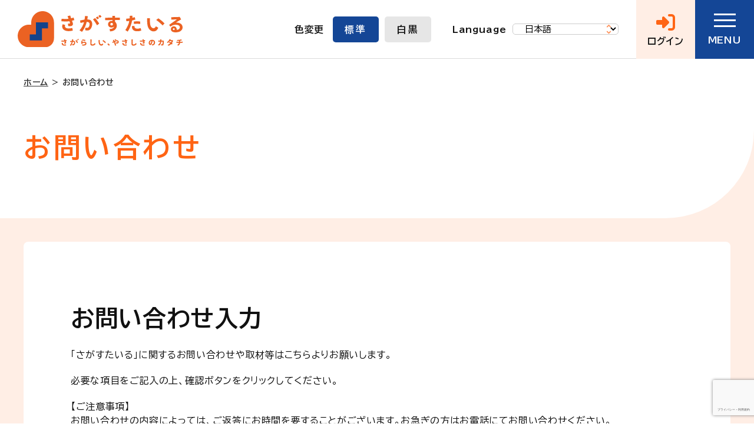

--- FILE ---
content_type: text/html; charset=UTF-8
request_url: https://saga-style.jp/contact
body_size: 8804
content:
<!DOCTYPE html>
<html lang="ja">
<head>
<!-- Google Tag Manager -->
<script>(function(w,d,s,l,i){w[l]=w[l]||[];w[l].push({'gtm.start':
new Date().getTime(),event:'gtm.js'});var f=d.getElementsByTagName(s)[0],
j=d.createElement(s),dl=l!='dataLayer'?'&l='+l:'';j.async=true;j.src=
'https://www.googletagmanager.com/gtm.js?id='+i+dl;f.parentNode.insertBefore(j,f);
})(window,document,'script','dataLayer','GTM-P2KGPDF');</script>
<!-- End Google Tag Manager -->
<meta charset="utf-8">
<meta name="viewport" content="width=device-width, initial-scale=1.0">
<meta name="format-detection" content="telephone=no">
<title>お問い合わせ｜さがすたいる</title>
<link rel="preconnect" href="https://fonts.googleapis.com">
<link rel="preconnect" href="https://fonts.gstatic.com" crossorigin>
<link href="https://fonts.googleapis.com/css2?family=BIZ+UDPGothic:wght@400;700&family=Quicksand:wght@400;700&family=Zen+Maru+Gothic:wght@400;700&display=swap" rel="stylesheet">
<link rel="stylesheet" href="https://cdnjs.cloudflare.com/ajax/libs/font-awesome/6.5.2/css/all.min.css">
<link rel="stylesheet" href="/css/style.css?20250106">
<link rel="stylesheet" href="/css/page.css">
<script src="/js/jquery.min.js"></script>
<script src="/js/js.cookie.min.js"></script>
<script src="/js/common.js"></script>
<script src="https://www.google.com/recaptcha/api.js?render=6LdMS2MrAAAAAJpbQ_XyLRdrEiH2nwJmwWshKNh0&hl=ja" async defer></script>
<link rel="icon" href="/favicon.ico">
</head>
<body>
<!-- Google Tag Manager (noscript) -->
<noscript><iframe src="https://www.googletagmanager.com/ns.html?id=GTM-P2KGPDF"
height="0" width="0" style="display:none;visibility:hidden"></iframe></noscript>
<!-- End Google Tag Manager (noscript) -->

<header id="header"></header>
<div id="wrapper">
  <main>
    <div id="path">
      <div class="inner">
        <a href="/">ホーム</a>
        <span>&gt;</span>
        <strong>お問い合わせ</strong>
      </div>
    </div>
    <section>
      <div id="title">
        <div class="inner">
          <h1>お問い合わせ</h1>
        </div>
      </div>
      <div id="contents">
        <div id="page">
          <section>
            <h2>お問い合わせ入力</h2>
            <!--
            <p>メンテナンス中です。</p>
            -->
            <p>「さがすたいる」に関するお問い合わせや取材等はこちらよりお願いします。</p>
            <p>必要な項目をご記入の上、確認ボタンをクリックしてください。</p>
            <p>
              【ご注意事項】<br>
              お問い合わせの内容によっては、ご返答にお時間を要することがございます。お急ぎの方はお電話にてお問い合わせください。<br>
              また、内容によりましてはご返信できない場合もございますのでご了承ください。<br>
              メールアドレスに誤りがあると返信できませんのでご注意ください。
            </p>
            <p>＜担当＞佐賀県 県民環境部 県民協働課 さがすたいる担当　TEL：0952-25-7068</p>
            <p></p>
                        <form method="post" action="https://saga-style.jp/contact/confirm" id="contact-form">
            <input type="hidden" name="_token" value="DDb18jCPfb0xDSD0figm2ll0aAI0jP8IDg5zFo0d" autocomplete="off">              <dl>
                <dt><label for="contactCompany">貴社名</label></dt>
                <dd><input type="text" name="contactCompany" id="contactCompany" value=""></dd>
                <dt><label for="contactDepartment">部署名</label></dt>
                <dd><input type="text" name="contactDepartment" id="contactDepartment" value=""></dd>
                <dt><label for="contactName">お名前<span class="required">必須</span></label></dt>
                <dd><input type="text" name="contactName" id="contactName" class="w50" value=""></dd>
                <dt><label for="contactKana">フリガナ<span class="required">必須</span></label></dt>
                <dd><input type="text" name="contactKana" id="contactKana" class="w50" value=""></dd>
                <dt><label for="contactMail">メールアドレス<span class="required">必須</span></label></dt>
                <dd><input type="text" name="contactMail" id="contactMail" value=""></dd>
                <dt><label for="contactMailConfirm">メールアドレス（確認用）<span class="required">必須</span></label></dt>
                <dd><input type="text" name="contactMailConfirm" id="contactMailConfirm" value=""></dd>
                <dt><label for="contactTel">お電話番号<span class="required">必須</span></label></dt>
                <dd>
                  <input type="text" name="contactTel" id="contactTel" class="w50" value="">
                  <small>※必ず連絡の取れる電話番号（自宅もしくは携帯電話）をご入力ください。</small>
                </dd>
                <dt><label for="contactTitle">件名</label></dt>
                <dd><input type="text" name="contactTitle" id="contactTitle" value=""></dd>
                <dt><label for="contactMessage">お問い合わせ内容<span class="required">必須</span></label></dt>
                <dd><textarea name="contactMessage" id="contactMessage"></textarea></dd>
              </dl>
              <section>
                <h3>個人情報収集に関する同意事項</h3>
                <p><a href="http://www.pref.saga.lg.jp/kiji00319144/index.html" target="_blank">「佐賀県：個人情報の取り扱い」</a>をよくお読みいただき、同意の上、お問い合わせください。</p>
                <ul>
                  <li>お問い合わせフォームで取得した個人情報は返信目的で利用します。</li>
                  <li>お問い合わせフォームで取得した個人情報を提供・委託いたしません。</li>
                  <li>個人情報等の開示、変更、削除の求めがあった場合には、ご本人であることをご確認させていただいたうえで、すみやかに対応いたします。</li>
                  <li>すべての項目にご記入いただけなかった場合、お問い合わせ内容に対する返信などにおいて、適切な対応ができなくなる場合がありますのでご了解ください。</li>
                </ul>
                <p>以下の「同意して確認画面へ」をクリックすると「個人情報の取扱いについて」に同意したものとみなされます。</p>
              </section>
              <div class="button">
                <!--<button type="submit" class="g-recaptcha" data-sitekey="6LdMS2MrAAAAAJpbQ_XyLRdrEiH2nwJmwWshKNh0" data-callback='onSubmit' data-action='submit'>同意して確認画面へ</button>-->
                <button type="submit">同意して確認画面へ</button>
              </div>
            </form>
            <p>本ページは、SSL技術によって入力情報を保護しています。皆様の事前の許諾なしに、当サイトにおいてご入力いただいた個人情報（お名前、電話番号、メールアドレス等）を追跡調査に利用したり、第三者に使用させることは一切ありません。</p>
           
            ?>
          </section>
          <style>
          @media screen and (max-width: 767px) {
          }
          </style>
          <script>
          /*
          $(function(){
            $('#page form').validate({
              rules: {
                contactName: { required: true },
                contactKana: { required: true },
                contactMail: { required: true, email: true },
                contactMailConfirm: { required: true, email: true, equalTo: '[name="contactMail"]' },
                contactTel: { required: true },
                contactMessage: { required: true }
              },
              messages: {
                contactName: { required: 'お名前を入力してください' },
                contactKana: { required: 'フリガナを入力してください' },
                contactMail: { required: 'メールアドレスを入力してください', email: '正しいメールアドレス形式で入力してください' },
                contactMailConfirm: { required: 'メールアドレス（確認用）を入力してください', email: '正しいメールアドレス形式で入力してください', equalTo: 'メールアドレスが一致しません' },
                contactTel: { required: '電話番号を入力してください' },
                contactMessage: { required: 'お問い合わせ内容を入力してください' },
              }
            });
          });
          */
          </script>
          
        </div>
      </div>
    </section>
  </main>
  <footer id="footer"></footer>
</div>
<div id="overlay"></div>

</body>
</html>

--- FILE ---
content_type: text/html; charset=UTF-8
request_url: https://saga-style.jp/include/header
body_size: 5240
content:
<a href="/"><img alt="さがすたいる：さがらしい、やさしさのカタチ" src="/img/common/logo.svg" width="280" height="78" class="logo"></a>
    <div id="header-menu">
    <div id="color">
      <strong>色変更</strong>
      <ul>
        <li><a href="javascript:void(0);" data-color="1">標準</a></li>
        <li><a href="javascript:void(0);" data-color="2" class="monochrome">白黒</a></li>
      </ul>
    </div>
    <div id="language">
      <label for="lang">Language</label>
      <div class="select">
        <select id="lang">
          <option value="https://saga-style.jp/" selected="selected">日本語</option>
          <option value="https://translate.google.com/translate?sl=auto&tl=en&u=https://saga-style.jp/">English</option>
          <option value="https://translate.google.com/translate?sl=auto&tl=zh-CN&u=https://saga-style.jp/">中文（簡体）</option>
          <option value="https://translate.google.com/translate?sl=auto&tl=zh-TW&u=https://saga-style.jp/">中文（繁体）</option>
          <option value="https://translate.google.com/translate?sl=auto&tl=ko&u=https://saga-style.jp/">한글</option>
        </select>
      </div>
    </div>
        <a href="/login/" id="login-button">
      <i class="fa-solid fa-right-to-bracket"></i>
      <p>ログイン</p>
    </a>
        <a href="javascript:void(0);" id="menu-button">
      <div>
        <span></span>
        <span></span>
        <span></span>
      </div>
      <p>MENU</p>
    </a>
  </div>
  <nav id="menu">
    <div class="inner">
      <div class="menu">
        <ul>
          <li><a href="/about/">さがすたいるとは</a></li>
          <li>
            <a href="javascript:void(0);" class="parent">お店を探す方へ</a>
            <ul>
              <li><a href="/shop/">お店を探す</a></li>
              <li><a href="/guide/">利用ガイド</a></li>
              <li><a href="/reporter/">さがすたいるリポーター</a></li>
              <li><a href="/report/">リポート</a></li>
            </ul>
          </li>
          <li>
            <a href="javascript:void(0);" class="parent">県内事業者の方へ</a>
            <ul>
              <li><a href="/club/">さがすたいる倶楽部</a></li>
              <li><a href="/subsidy/">さがすたいるバリアフリー化補助金</a></li>
              <li><a href="/seminar/">さがすたいるゼミ</a></li>
              <li><a href="/support/">人にやさしい建物づくりサポート事業</a></li>
            </ul>
          </li>
          <li>
            <a href="javascript:void(0);" class="parent">学校等の方へ</a>
            <ul>
              <li><a href="/lecture/">さがすたいる出前講座</a></li>
            </ul>
          </li>
          <li>
            <a href="javascript:void(0);" class="parent">応援したい方</a>
            <ul>
              <li><a href="/donations/">プロジェクト寄附金の募集</a></li>
            </ul>
          </li>
          <li>
            <a href="javascript:void(0);" class="parent">その他の取り組み</a>
            <ul>
              <li><a href="/topics/event/">イベント</a></li>
              <li><a href="/topics/information/r6-support.php">さがすたいる推進支援事業</a></li>
              <li><a href="/advice/">さがすたいるアドバイス会</a></li>
                            <li><a href="/parking/">パーキングパーミット制度</a></li>
              <li><a href="/toilet/">みんなのトイレ</a></li>
              <li><a href="/supportbook/">イベントづくりサポート情報</a></li>
              <li><a href="/sign/">UDサインマニュアル</a></li>
              <li><a href="/consideration/">合理的配慮の提供</a></li>
            </ul>
          </li>
        </ul>
      </div>
      <div class="contact">
        <a href="/contact/">お問い合わせ</a>
      </div>
      <div class="sns">
        <ul>
          <li><a href="https://www.facebook.com/sagastyle.ud/" target="_blank"><img alt="Facebook" src="/img/common/sns-facebook.svg" width="35" height="35"></a></li>
          <li><a href="https://www.instagram.com/sagastyle.pj/" target="_blank"><img alt="Instagram" src="/img/common/sns-instagram.svg" width="35" height="35"></a></li>
                    <li><a href="https://www.youtube.com/channel/UC1U5gCHOpw2s4pmLOchmIkw" target="_blank"><img alt="YouTube" src="/img/common/sns-youtube.svg" width="40" height="30"></a></li>
        </ul>
      </div>
    </div>
  </nav>


--- FILE ---
content_type: text/html; charset=UTF-8
request_url: https://saga-style.jp/include/footer
body_size: 5189
content:
<footer id="footer">
    <div class="inner">
      <div id="contact">
        <address>
          <div class="d-flex">
            <img alt="" src="/img/common/saga-prefecture.svg" width="215" height="52">
            <p>県民環境部 県民協働課<br>さがすたいる担当</p>
          </div>
          <p>
            〒840-8570<br>
            佐賀市城内一丁目1番59号
          </p>
        </address>
        <div class="contact">
          <img alt="" src="/img/common/icon-tel.svg" width="48" height="48">
          <div>
            <strong>お電話でのお問い合わせ</strong>
            <p><a href="tel:0952-25-7068" class="tel">0952-25-7068</a></p>
          </div>
        </div>
        <div class="contact">
          <img alt="" src="/img/common/icon-fax.svg" width="48" height="48">
          <div>
            <strong>FAXでのお問い合わせ</strong>
            <p>0952-25-7561</p>
          </div>
        </div>
        <div class="contact">
          <img alt="" src="/img/common/icon-mail.svg" width="48" height="48">
          <div>
            <strong>フォームでのお問い合わせ</strong>
            <a href="/contact/">お問い合わせ</a>
          </div>
        </div>
      </div>
      <div id="sitemap">
        <div class="d-flex">
          <div class="sitemap">
            <ul>
              <li><a href="/about/">さがすたいるとは</a></li>
              <li>
                <a href="javascript:void(0);" class="parent">お店を探す方へ</a>
                <ul>
                  <li><a href="/shop/">お店を探す</a></li>
                  <li><a href="/guide/">利用ガイド</a></li>
                  <li><a href="/reporter/">さがすたいるリポーター</a></li>
                  <li><a href="/report/">リポート</a></li>
                </ul>
              </li>
              <li>
                <a href="javascript:void(0);" class="parent">県内事業者の方へ</a>
                <ul>
                  <li><a href="/club/">さがすたいる倶楽部</a></li>
                  <li><a href="/subsidy/">さがすたいるバリアフリー化補助金</a></li>
                  <li><a href="/seminar/">さがすたいるゼミ</a></li>
                  <li><a href="/support/">人にやさしい建物づくりサポート事業</a></li>
                </ul>
              </li>
              <li>
                <a href="javascript:void(0);" class="parent">学校等の方へ</a>
                <ul>
                  <li><a href="/lecture/">さがすたいる出前講座</a></li>
                </ul>
              </li>
              <li>
                <a href="javascript:void(0);" class="parent">応援したい方</a>
                <ul>
                  <li><a href="/donations/">プロジェクト寄附金の募集</a></li>
                </ul>
              </li>
            </ul>
          </div>
          <div class="sitemap">
            <ul>
              <li>
                <a href="javascript:void(0);" class="parent">その他の取り組み</a>
                <ul>
                  <li><a href="/topics/event/">イベント</a></li>
                  <li><a href="/topics/information/r6-support.php">さがすたいる推進支援事業</a></li>
                  <li><a href="/advice/">さがすたいるアドバイス会</a></li>
                                    <li><a href="/parking/">パーキングパーミット制度</a></li>
                  <li><a href="/toilet/">みんなのトイレ</a></li>
                  <li><a href="/supportbook/">イベントづくりサポート情報</a></li>
                  <li><a href="/sign/">UDサインマニュアル</a></li>
                  <li><a href="/consideration/">合理的配慮の提供</a></li>
                </ul>
              </li>
              <li><a href="/contact/">お問い合わせ</a></li>
            </ul>
          </div>
                  </div>
        <div class="footer-navi">
          <ul>
            <li><a href="/terms/">利用規約</a></li>
            <li><a href="/guideline/">レビュー投稿ガイドライン</a></li>
            <li><a href="https://www.pref.saga.lg.jp/kiji00319144/index.html" target="_blank">佐賀県個人情報保護方針<i class="fa-solid fa-arrow-up-right-from-square"></i></a></li>
          </ul>
        </div>
        <p id="copyright">Copyright &copy; Saga Prefecture. All rights reserved.</p>
      </div>
    </div>
  </footer>


--- FILE ---
content_type: text/html; charset=utf-8
request_url: https://www.google.com/recaptcha/api2/anchor?ar=1&k=6LdMS2MrAAAAAJpbQ_XyLRdrEiH2nwJmwWshKNh0&co=aHR0cHM6Ly9zYWdhLXN0eWxlLmpwOjQ0Mw..&hl=ja&v=PoyoqOPhxBO7pBk68S4YbpHZ&size=invisible&anchor-ms=20000&execute-ms=30000&cb=6aoa5z853nmd
body_size: 49689
content:
<!DOCTYPE HTML><html dir="ltr" lang="ja"><head><meta http-equiv="Content-Type" content="text/html; charset=UTF-8">
<meta http-equiv="X-UA-Compatible" content="IE=edge">
<title>reCAPTCHA</title>
<style type="text/css">
/* cyrillic-ext */
@font-face {
  font-family: 'Roboto';
  font-style: normal;
  font-weight: 400;
  font-stretch: 100%;
  src: url(//fonts.gstatic.com/s/roboto/v48/KFO7CnqEu92Fr1ME7kSn66aGLdTylUAMa3GUBHMdazTgWw.woff2) format('woff2');
  unicode-range: U+0460-052F, U+1C80-1C8A, U+20B4, U+2DE0-2DFF, U+A640-A69F, U+FE2E-FE2F;
}
/* cyrillic */
@font-face {
  font-family: 'Roboto';
  font-style: normal;
  font-weight: 400;
  font-stretch: 100%;
  src: url(//fonts.gstatic.com/s/roboto/v48/KFO7CnqEu92Fr1ME7kSn66aGLdTylUAMa3iUBHMdazTgWw.woff2) format('woff2');
  unicode-range: U+0301, U+0400-045F, U+0490-0491, U+04B0-04B1, U+2116;
}
/* greek-ext */
@font-face {
  font-family: 'Roboto';
  font-style: normal;
  font-weight: 400;
  font-stretch: 100%;
  src: url(//fonts.gstatic.com/s/roboto/v48/KFO7CnqEu92Fr1ME7kSn66aGLdTylUAMa3CUBHMdazTgWw.woff2) format('woff2');
  unicode-range: U+1F00-1FFF;
}
/* greek */
@font-face {
  font-family: 'Roboto';
  font-style: normal;
  font-weight: 400;
  font-stretch: 100%;
  src: url(//fonts.gstatic.com/s/roboto/v48/KFO7CnqEu92Fr1ME7kSn66aGLdTylUAMa3-UBHMdazTgWw.woff2) format('woff2');
  unicode-range: U+0370-0377, U+037A-037F, U+0384-038A, U+038C, U+038E-03A1, U+03A3-03FF;
}
/* math */
@font-face {
  font-family: 'Roboto';
  font-style: normal;
  font-weight: 400;
  font-stretch: 100%;
  src: url(//fonts.gstatic.com/s/roboto/v48/KFO7CnqEu92Fr1ME7kSn66aGLdTylUAMawCUBHMdazTgWw.woff2) format('woff2');
  unicode-range: U+0302-0303, U+0305, U+0307-0308, U+0310, U+0312, U+0315, U+031A, U+0326-0327, U+032C, U+032F-0330, U+0332-0333, U+0338, U+033A, U+0346, U+034D, U+0391-03A1, U+03A3-03A9, U+03B1-03C9, U+03D1, U+03D5-03D6, U+03F0-03F1, U+03F4-03F5, U+2016-2017, U+2034-2038, U+203C, U+2040, U+2043, U+2047, U+2050, U+2057, U+205F, U+2070-2071, U+2074-208E, U+2090-209C, U+20D0-20DC, U+20E1, U+20E5-20EF, U+2100-2112, U+2114-2115, U+2117-2121, U+2123-214F, U+2190, U+2192, U+2194-21AE, U+21B0-21E5, U+21F1-21F2, U+21F4-2211, U+2213-2214, U+2216-22FF, U+2308-230B, U+2310, U+2319, U+231C-2321, U+2336-237A, U+237C, U+2395, U+239B-23B7, U+23D0, U+23DC-23E1, U+2474-2475, U+25AF, U+25B3, U+25B7, U+25BD, U+25C1, U+25CA, U+25CC, U+25FB, U+266D-266F, U+27C0-27FF, U+2900-2AFF, U+2B0E-2B11, U+2B30-2B4C, U+2BFE, U+3030, U+FF5B, U+FF5D, U+1D400-1D7FF, U+1EE00-1EEFF;
}
/* symbols */
@font-face {
  font-family: 'Roboto';
  font-style: normal;
  font-weight: 400;
  font-stretch: 100%;
  src: url(//fonts.gstatic.com/s/roboto/v48/KFO7CnqEu92Fr1ME7kSn66aGLdTylUAMaxKUBHMdazTgWw.woff2) format('woff2');
  unicode-range: U+0001-000C, U+000E-001F, U+007F-009F, U+20DD-20E0, U+20E2-20E4, U+2150-218F, U+2190, U+2192, U+2194-2199, U+21AF, U+21E6-21F0, U+21F3, U+2218-2219, U+2299, U+22C4-22C6, U+2300-243F, U+2440-244A, U+2460-24FF, U+25A0-27BF, U+2800-28FF, U+2921-2922, U+2981, U+29BF, U+29EB, U+2B00-2BFF, U+4DC0-4DFF, U+FFF9-FFFB, U+10140-1018E, U+10190-1019C, U+101A0, U+101D0-101FD, U+102E0-102FB, U+10E60-10E7E, U+1D2C0-1D2D3, U+1D2E0-1D37F, U+1F000-1F0FF, U+1F100-1F1AD, U+1F1E6-1F1FF, U+1F30D-1F30F, U+1F315, U+1F31C, U+1F31E, U+1F320-1F32C, U+1F336, U+1F378, U+1F37D, U+1F382, U+1F393-1F39F, U+1F3A7-1F3A8, U+1F3AC-1F3AF, U+1F3C2, U+1F3C4-1F3C6, U+1F3CA-1F3CE, U+1F3D4-1F3E0, U+1F3ED, U+1F3F1-1F3F3, U+1F3F5-1F3F7, U+1F408, U+1F415, U+1F41F, U+1F426, U+1F43F, U+1F441-1F442, U+1F444, U+1F446-1F449, U+1F44C-1F44E, U+1F453, U+1F46A, U+1F47D, U+1F4A3, U+1F4B0, U+1F4B3, U+1F4B9, U+1F4BB, U+1F4BF, U+1F4C8-1F4CB, U+1F4D6, U+1F4DA, U+1F4DF, U+1F4E3-1F4E6, U+1F4EA-1F4ED, U+1F4F7, U+1F4F9-1F4FB, U+1F4FD-1F4FE, U+1F503, U+1F507-1F50B, U+1F50D, U+1F512-1F513, U+1F53E-1F54A, U+1F54F-1F5FA, U+1F610, U+1F650-1F67F, U+1F687, U+1F68D, U+1F691, U+1F694, U+1F698, U+1F6AD, U+1F6B2, U+1F6B9-1F6BA, U+1F6BC, U+1F6C6-1F6CF, U+1F6D3-1F6D7, U+1F6E0-1F6EA, U+1F6F0-1F6F3, U+1F6F7-1F6FC, U+1F700-1F7FF, U+1F800-1F80B, U+1F810-1F847, U+1F850-1F859, U+1F860-1F887, U+1F890-1F8AD, U+1F8B0-1F8BB, U+1F8C0-1F8C1, U+1F900-1F90B, U+1F93B, U+1F946, U+1F984, U+1F996, U+1F9E9, U+1FA00-1FA6F, U+1FA70-1FA7C, U+1FA80-1FA89, U+1FA8F-1FAC6, U+1FACE-1FADC, U+1FADF-1FAE9, U+1FAF0-1FAF8, U+1FB00-1FBFF;
}
/* vietnamese */
@font-face {
  font-family: 'Roboto';
  font-style: normal;
  font-weight: 400;
  font-stretch: 100%;
  src: url(//fonts.gstatic.com/s/roboto/v48/KFO7CnqEu92Fr1ME7kSn66aGLdTylUAMa3OUBHMdazTgWw.woff2) format('woff2');
  unicode-range: U+0102-0103, U+0110-0111, U+0128-0129, U+0168-0169, U+01A0-01A1, U+01AF-01B0, U+0300-0301, U+0303-0304, U+0308-0309, U+0323, U+0329, U+1EA0-1EF9, U+20AB;
}
/* latin-ext */
@font-face {
  font-family: 'Roboto';
  font-style: normal;
  font-weight: 400;
  font-stretch: 100%;
  src: url(//fonts.gstatic.com/s/roboto/v48/KFO7CnqEu92Fr1ME7kSn66aGLdTylUAMa3KUBHMdazTgWw.woff2) format('woff2');
  unicode-range: U+0100-02BA, U+02BD-02C5, U+02C7-02CC, U+02CE-02D7, U+02DD-02FF, U+0304, U+0308, U+0329, U+1D00-1DBF, U+1E00-1E9F, U+1EF2-1EFF, U+2020, U+20A0-20AB, U+20AD-20C0, U+2113, U+2C60-2C7F, U+A720-A7FF;
}
/* latin */
@font-face {
  font-family: 'Roboto';
  font-style: normal;
  font-weight: 400;
  font-stretch: 100%;
  src: url(//fonts.gstatic.com/s/roboto/v48/KFO7CnqEu92Fr1ME7kSn66aGLdTylUAMa3yUBHMdazQ.woff2) format('woff2');
  unicode-range: U+0000-00FF, U+0131, U+0152-0153, U+02BB-02BC, U+02C6, U+02DA, U+02DC, U+0304, U+0308, U+0329, U+2000-206F, U+20AC, U+2122, U+2191, U+2193, U+2212, U+2215, U+FEFF, U+FFFD;
}
/* cyrillic-ext */
@font-face {
  font-family: 'Roboto';
  font-style: normal;
  font-weight: 500;
  font-stretch: 100%;
  src: url(//fonts.gstatic.com/s/roboto/v48/KFO7CnqEu92Fr1ME7kSn66aGLdTylUAMa3GUBHMdazTgWw.woff2) format('woff2');
  unicode-range: U+0460-052F, U+1C80-1C8A, U+20B4, U+2DE0-2DFF, U+A640-A69F, U+FE2E-FE2F;
}
/* cyrillic */
@font-face {
  font-family: 'Roboto';
  font-style: normal;
  font-weight: 500;
  font-stretch: 100%;
  src: url(//fonts.gstatic.com/s/roboto/v48/KFO7CnqEu92Fr1ME7kSn66aGLdTylUAMa3iUBHMdazTgWw.woff2) format('woff2');
  unicode-range: U+0301, U+0400-045F, U+0490-0491, U+04B0-04B1, U+2116;
}
/* greek-ext */
@font-face {
  font-family: 'Roboto';
  font-style: normal;
  font-weight: 500;
  font-stretch: 100%;
  src: url(//fonts.gstatic.com/s/roboto/v48/KFO7CnqEu92Fr1ME7kSn66aGLdTylUAMa3CUBHMdazTgWw.woff2) format('woff2');
  unicode-range: U+1F00-1FFF;
}
/* greek */
@font-face {
  font-family: 'Roboto';
  font-style: normal;
  font-weight: 500;
  font-stretch: 100%;
  src: url(//fonts.gstatic.com/s/roboto/v48/KFO7CnqEu92Fr1ME7kSn66aGLdTylUAMa3-UBHMdazTgWw.woff2) format('woff2');
  unicode-range: U+0370-0377, U+037A-037F, U+0384-038A, U+038C, U+038E-03A1, U+03A3-03FF;
}
/* math */
@font-face {
  font-family: 'Roboto';
  font-style: normal;
  font-weight: 500;
  font-stretch: 100%;
  src: url(//fonts.gstatic.com/s/roboto/v48/KFO7CnqEu92Fr1ME7kSn66aGLdTylUAMawCUBHMdazTgWw.woff2) format('woff2');
  unicode-range: U+0302-0303, U+0305, U+0307-0308, U+0310, U+0312, U+0315, U+031A, U+0326-0327, U+032C, U+032F-0330, U+0332-0333, U+0338, U+033A, U+0346, U+034D, U+0391-03A1, U+03A3-03A9, U+03B1-03C9, U+03D1, U+03D5-03D6, U+03F0-03F1, U+03F4-03F5, U+2016-2017, U+2034-2038, U+203C, U+2040, U+2043, U+2047, U+2050, U+2057, U+205F, U+2070-2071, U+2074-208E, U+2090-209C, U+20D0-20DC, U+20E1, U+20E5-20EF, U+2100-2112, U+2114-2115, U+2117-2121, U+2123-214F, U+2190, U+2192, U+2194-21AE, U+21B0-21E5, U+21F1-21F2, U+21F4-2211, U+2213-2214, U+2216-22FF, U+2308-230B, U+2310, U+2319, U+231C-2321, U+2336-237A, U+237C, U+2395, U+239B-23B7, U+23D0, U+23DC-23E1, U+2474-2475, U+25AF, U+25B3, U+25B7, U+25BD, U+25C1, U+25CA, U+25CC, U+25FB, U+266D-266F, U+27C0-27FF, U+2900-2AFF, U+2B0E-2B11, U+2B30-2B4C, U+2BFE, U+3030, U+FF5B, U+FF5D, U+1D400-1D7FF, U+1EE00-1EEFF;
}
/* symbols */
@font-face {
  font-family: 'Roboto';
  font-style: normal;
  font-weight: 500;
  font-stretch: 100%;
  src: url(//fonts.gstatic.com/s/roboto/v48/KFO7CnqEu92Fr1ME7kSn66aGLdTylUAMaxKUBHMdazTgWw.woff2) format('woff2');
  unicode-range: U+0001-000C, U+000E-001F, U+007F-009F, U+20DD-20E0, U+20E2-20E4, U+2150-218F, U+2190, U+2192, U+2194-2199, U+21AF, U+21E6-21F0, U+21F3, U+2218-2219, U+2299, U+22C4-22C6, U+2300-243F, U+2440-244A, U+2460-24FF, U+25A0-27BF, U+2800-28FF, U+2921-2922, U+2981, U+29BF, U+29EB, U+2B00-2BFF, U+4DC0-4DFF, U+FFF9-FFFB, U+10140-1018E, U+10190-1019C, U+101A0, U+101D0-101FD, U+102E0-102FB, U+10E60-10E7E, U+1D2C0-1D2D3, U+1D2E0-1D37F, U+1F000-1F0FF, U+1F100-1F1AD, U+1F1E6-1F1FF, U+1F30D-1F30F, U+1F315, U+1F31C, U+1F31E, U+1F320-1F32C, U+1F336, U+1F378, U+1F37D, U+1F382, U+1F393-1F39F, U+1F3A7-1F3A8, U+1F3AC-1F3AF, U+1F3C2, U+1F3C4-1F3C6, U+1F3CA-1F3CE, U+1F3D4-1F3E0, U+1F3ED, U+1F3F1-1F3F3, U+1F3F5-1F3F7, U+1F408, U+1F415, U+1F41F, U+1F426, U+1F43F, U+1F441-1F442, U+1F444, U+1F446-1F449, U+1F44C-1F44E, U+1F453, U+1F46A, U+1F47D, U+1F4A3, U+1F4B0, U+1F4B3, U+1F4B9, U+1F4BB, U+1F4BF, U+1F4C8-1F4CB, U+1F4D6, U+1F4DA, U+1F4DF, U+1F4E3-1F4E6, U+1F4EA-1F4ED, U+1F4F7, U+1F4F9-1F4FB, U+1F4FD-1F4FE, U+1F503, U+1F507-1F50B, U+1F50D, U+1F512-1F513, U+1F53E-1F54A, U+1F54F-1F5FA, U+1F610, U+1F650-1F67F, U+1F687, U+1F68D, U+1F691, U+1F694, U+1F698, U+1F6AD, U+1F6B2, U+1F6B9-1F6BA, U+1F6BC, U+1F6C6-1F6CF, U+1F6D3-1F6D7, U+1F6E0-1F6EA, U+1F6F0-1F6F3, U+1F6F7-1F6FC, U+1F700-1F7FF, U+1F800-1F80B, U+1F810-1F847, U+1F850-1F859, U+1F860-1F887, U+1F890-1F8AD, U+1F8B0-1F8BB, U+1F8C0-1F8C1, U+1F900-1F90B, U+1F93B, U+1F946, U+1F984, U+1F996, U+1F9E9, U+1FA00-1FA6F, U+1FA70-1FA7C, U+1FA80-1FA89, U+1FA8F-1FAC6, U+1FACE-1FADC, U+1FADF-1FAE9, U+1FAF0-1FAF8, U+1FB00-1FBFF;
}
/* vietnamese */
@font-face {
  font-family: 'Roboto';
  font-style: normal;
  font-weight: 500;
  font-stretch: 100%;
  src: url(//fonts.gstatic.com/s/roboto/v48/KFO7CnqEu92Fr1ME7kSn66aGLdTylUAMa3OUBHMdazTgWw.woff2) format('woff2');
  unicode-range: U+0102-0103, U+0110-0111, U+0128-0129, U+0168-0169, U+01A0-01A1, U+01AF-01B0, U+0300-0301, U+0303-0304, U+0308-0309, U+0323, U+0329, U+1EA0-1EF9, U+20AB;
}
/* latin-ext */
@font-face {
  font-family: 'Roboto';
  font-style: normal;
  font-weight: 500;
  font-stretch: 100%;
  src: url(//fonts.gstatic.com/s/roboto/v48/KFO7CnqEu92Fr1ME7kSn66aGLdTylUAMa3KUBHMdazTgWw.woff2) format('woff2');
  unicode-range: U+0100-02BA, U+02BD-02C5, U+02C7-02CC, U+02CE-02D7, U+02DD-02FF, U+0304, U+0308, U+0329, U+1D00-1DBF, U+1E00-1E9F, U+1EF2-1EFF, U+2020, U+20A0-20AB, U+20AD-20C0, U+2113, U+2C60-2C7F, U+A720-A7FF;
}
/* latin */
@font-face {
  font-family: 'Roboto';
  font-style: normal;
  font-weight: 500;
  font-stretch: 100%;
  src: url(//fonts.gstatic.com/s/roboto/v48/KFO7CnqEu92Fr1ME7kSn66aGLdTylUAMa3yUBHMdazQ.woff2) format('woff2');
  unicode-range: U+0000-00FF, U+0131, U+0152-0153, U+02BB-02BC, U+02C6, U+02DA, U+02DC, U+0304, U+0308, U+0329, U+2000-206F, U+20AC, U+2122, U+2191, U+2193, U+2212, U+2215, U+FEFF, U+FFFD;
}
/* cyrillic-ext */
@font-face {
  font-family: 'Roboto';
  font-style: normal;
  font-weight: 900;
  font-stretch: 100%;
  src: url(//fonts.gstatic.com/s/roboto/v48/KFO7CnqEu92Fr1ME7kSn66aGLdTylUAMa3GUBHMdazTgWw.woff2) format('woff2');
  unicode-range: U+0460-052F, U+1C80-1C8A, U+20B4, U+2DE0-2DFF, U+A640-A69F, U+FE2E-FE2F;
}
/* cyrillic */
@font-face {
  font-family: 'Roboto';
  font-style: normal;
  font-weight: 900;
  font-stretch: 100%;
  src: url(//fonts.gstatic.com/s/roboto/v48/KFO7CnqEu92Fr1ME7kSn66aGLdTylUAMa3iUBHMdazTgWw.woff2) format('woff2');
  unicode-range: U+0301, U+0400-045F, U+0490-0491, U+04B0-04B1, U+2116;
}
/* greek-ext */
@font-face {
  font-family: 'Roboto';
  font-style: normal;
  font-weight: 900;
  font-stretch: 100%;
  src: url(//fonts.gstatic.com/s/roboto/v48/KFO7CnqEu92Fr1ME7kSn66aGLdTylUAMa3CUBHMdazTgWw.woff2) format('woff2');
  unicode-range: U+1F00-1FFF;
}
/* greek */
@font-face {
  font-family: 'Roboto';
  font-style: normal;
  font-weight: 900;
  font-stretch: 100%;
  src: url(//fonts.gstatic.com/s/roboto/v48/KFO7CnqEu92Fr1ME7kSn66aGLdTylUAMa3-UBHMdazTgWw.woff2) format('woff2');
  unicode-range: U+0370-0377, U+037A-037F, U+0384-038A, U+038C, U+038E-03A1, U+03A3-03FF;
}
/* math */
@font-face {
  font-family: 'Roboto';
  font-style: normal;
  font-weight: 900;
  font-stretch: 100%;
  src: url(//fonts.gstatic.com/s/roboto/v48/KFO7CnqEu92Fr1ME7kSn66aGLdTylUAMawCUBHMdazTgWw.woff2) format('woff2');
  unicode-range: U+0302-0303, U+0305, U+0307-0308, U+0310, U+0312, U+0315, U+031A, U+0326-0327, U+032C, U+032F-0330, U+0332-0333, U+0338, U+033A, U+0346, U+034D, U+0391-03A1, U+03A3-03A9, U+03B1-03C9, U+03D1, U+03D5-03D6, U+03F0-03F1, U+03F4-03F5, U+2016-2017, U+2034-2038, U+203C, U+2040, U+2043, U+2047, U+2050, U+2057, U+205F, U+2070-2071, U+2074-208E, U+2090-209C, U+20D0-20DC, U+20E1, U+20E5-20EF, U+2100-2112, U+2114-2115, U+2117-2121, U+2123-214F, U+2190, U+2192, U+2194-21AE, U+21B0-21E5, U+21F1-21F2, U+21F4-2211, U+2213-2214, U+2216-22FF, U+2308-230B, U+2310, U+2319, U+231C-2321, U+2336-237A, U+237C, U+2395, U+239B-23B7, U+23D0, U+23DC-23E1, U+2474-2475, U+25AF, U+25B3, U+25B7, U+25BD, U+25C1, U+25CA, U+25CC, U+25FB, U+266D-266F, U+27C0-27FF, U+2900-2AFF, U+2B0E-2B11, U+2B30-2B4C, U+2BFE, U+3030, U+FF5B, U+FF5D, U+1D400-1D7FF, U+1EE00-1EEFF;
}
/* symbols */
@font-face {
  font-family: 'Roboto';
  font-style: normal;
  font-weight: 900;
  font-stretch: 100%;
  src: url(//fonts.gstatic.com/s/roboto/v48/KFO7CnqEu92Fr1ME7kSn66aGLdTylUAMaxKUBHMdazTgWw.woff2) format('woff2');
  unicode-range: U+0001-000C, U+000E-001F, U+007F-009F, U+20DD-20E0, U+20E2-20E4, U+2150-218F, U+2190, U+2192, U+2194-2199, U+21AF, U+21E6-21F0, U+21F3, U+2218-2219, U+2299, U+22C4-22C6, U+2300-243F, U+2440-244A, U+2460-24FF, U+25A0-27BF, U+2800-28FF, U+2921-2922, U+2981, U+29BF, U+29EB, U+2B00-2BFF, U+4DC0-4DFF, U+FFF9-FFFB, U+10140-1018E, U+10190-1019C, U+101A0, U+101D0-101FD, U+102E0-102FB, U+10E60-10E7E, U+1D2C0-1D2D3, U+1D2E0-1D37F, U+1F000-1F0FF, U+1F100-1F1AD, U+1F1E6-1F1FF, U+1F30D-1F30F, U+1F315, U+1F31C, U+1F31E, U+1F320-1F32C, U+1F336, U+1F378, U+1F37D, U+1F382, U+1F393-1F39F, U+1F3A7-1F3A8, U+1F3AC-1F3AF, U+1F3C2, U+1F3C4-1F3C6, U+1F3CA-1F3CE, U+1F3D4-1F3E0, U+1F3ED, U+1F3F1-1F3F3, U+1F3F5-1F3F7, U+1F408, U+1F415, U+1F41F, U+1F426, U+1F43F, U+1F441-1F442, U+1F444, U+1F446-1F449, U+1F44C-1F44E, U+1F453, U+1F46A, U+1F47D, U+1F4A3, U+1F4B0, U+1F4B3, U+1F4B9, U+1F4BB, U+1F4BF, U+1F4C8-1F4CB, U+1F4D6, U+1F4DA, U+1F4DF, U+1F4E3-1F4E6, U+1F4EA-1F4ED, U+1F4F7, U+1F4F9-1F4FB, U+1F4FD-1F4FE, U+1F503, U+1F507-1F50B, U+1F50D, U+1F512-1F513, U+1F53E-1F54A, U+1F54F-1F5FA, U+1F610, U+1F650-1F67F, U+1F687, U+1F68D, U+1F691, U+1F694, U+1F698, U+1F6AD, U+1F6B2, U+1F6B9-1F6BA, U+1F6BC, U+1F6C6-1F6CF, U+1F6D3-1F6D7, U+1F6E0-1F6EA, U+1F6F0-1F6F3, U+1F6F7-1F6FC, U+1F700-1F7FF, U+1F800-1F80B, U+1F810-1F847, U+1F850-1F859, U+1F860-1F887, U+1F890-1F8AD, U+1F8B0-1F8BB, U+1F8C0-1F8C1, U+1F900-1F90B, U+1F93B, U+1F946, U+1F984, U+1F996, U+1F9E9, U+1FA00-1FA6F, U+1FA70-1FA7C, U+1FA80-1FA89, U+1FA8F-1FAC6, U+1FACE-1FADC, U+1FADF-1FAE9, U+1FAF0-1FAF8, U+1FB00-1FBFF;
}
/* vietnamese */
@font-face {
  font-family: 'Roboto';
  font-style: normal;
  font-weight: 900;
  font-stretch: 100%;
  src: url(//fonts.gstatic.com/s/roboto/v48/KFO7CnqEu92Fr1ME7kSn66aGLdTylUAMa3OUBHMdazTgWw.woff2) format('woff2');
  unicode-range: U+0102-0103, U+0110-0111, U+0128-0129, U+0168-0169, U+01A0-01A1, U+01AF-01B0, U+0300-0301, U+0303-0304, U+0308-0309, U+0323, U+0329, U+1EA0-1EF9, U+20AB;
}
/* latin-ext */
@font-face {
  font-family: 'Roboto';
  font-style: normal;
  font-weight: 900;
  font-stretch: 100%;
  src: url(//fonts.gstatic.com/s/roboto/v48/KFO7CnqEu92Fr1ME7kSn66aGLdTylUAMa3KUBHMdazTgWw.woff2) format('woff2');
  unicode-range: U+0100-02BA, U+02BD-02C5, U+02C7-02CC, U+02CE-02D7, U+02DD-02FF, U+0304, U+0308, U+0329, U+1D00-1DBF, U+1E00-1E9F, U+1EF2-1EFF, U+2020, U+20A0-20AB, U+20AD-20C0, U+2113, U+2C60-2C7F, U+A720-A7FF;
}
/* latin */
@font-face {
  font-family: 'Roboto';
  font-style: normal;
  font-weight: 900;
  font-stretch: 100%;
  src: url(//fonts.gstatic.com/s/roboto/v48/KFO7CnqEu92Fr1ME7kSn66aGLdTylUAMa3yUBHMdazQ.woff2) format('woff2');
  unicode-range: U+0000-00FF, U+0131, U+0152-0153, U+02BB-02BC, U+02C6, U+02DA, U+02DC, U+0304, U+0308, U+0329, U+2000-206F, U+20AC, U+2122, U+2191, U+2193, U+2212, U+2215, U+FEFF, U+FFFD;
}

</style>
<link rel="stylesheet" type="text/css" href="https://www.gstatic.com/recaptcha/releases/PoyoqOPhxBO7pBk68S4YbpHZ/styles__ltr.css">
<script nonce="Ve4q1MW5HLj388WPmkkSqQ" type="text/javascript">window['__recaptcha_api'] = 'https://www.google.com/recaptcha/api2/';</script>
<script type="text/javascript" src="https://www.gstatic.com/recaptcha/releases/PoyoqOPhxBO7pBk68S4YbpHZ/recaptcha__ja.js" nonce="Ve4q1MW5HLj388WPmkkSqQ">
      
    </script></head>
<body><div id="rc-anchor-alert" class="rc-anchor-alert"></div>
<input type="hidden" id="recaptcha-token" value="[base64]">
<script type="text/javascript" nonce="Ve4q1MW5HLj388WPmkkSqQ">
      recaptcha.anchor.Main.init("[\x22ainput\x22,[\x22bgdata\x22,\x22\x22,\[base64]/[base64]/[base64]/[base64]/[base64]/UltsKytdPUU6KEU8MjA0OD9SW2wrK109RT4+NnwxOTI6KChFJjY0NTEyKT09NTUyOTYmJk0rMTxjLmxlbmd0aCYmKGMuY2hhckNvZGVBdChNKzEpJjY0NTEyKT09NTYzMjA/[base64]/[base64]/[base64]/[base64]/[base64]/[base64]/[base64]\x22,\[base64]\x22,\[base64]/DUrDosO9XsOjHsOEdRlnwpXDvQNQwovCny3Do8Oiw7MpbMOSwphna8Kef8KPw48pw5DDksKFfi3ClsKPw5bDvcOCwrjCgcKuQTMXw5Q8WFLDisKowrfCncOHw5bCisO6wrPChSPDoXxVwrzDnsKIAwV6YjjDgRhLwobCkMK/woXDqn/CncKlw5Bhw7TCiMKzw5BEeMOawojCmAbDjjjDrlpkfivCqXMzUjg4wrFMWcOwVBo9YAXDqcO7w599w51Kw4jDrTjDiHjDosKDwpDCrcK5wqgTEMO8XsOzNUJ1EsKmw6nCjgNWPW3DqcKaV2DCg8KTwqElw4jCthvCqWbCol7Cnm3ChcOSb8KWTcOBN8OKGsK/[base64]/CpXZSwpzDlnZgZMKBwozDmcKywpJIw7F3worDisKFwqTClcOrG8KNw5/[base64]/[base64]/DnsKtw7DCs8O1Y8O8w6fCixkqw7wYX38UOEzDuMOeRcK0w4hiw4bCoyXDunjDj2hYT8K2RlIPYk9HecK2A8OHw7vCvQvCisKSw75dwpLDrRDCj8OsXsO5NcO4HkRqSEouw5ITSF/ChMK/[base64]/DksKBFsKRHMKwwpYlN8OKw77Dj8KpDBxaw4vCrgYXcBNmw7bCn8OMN8OUewvCh3d1w59XAmjDuMOew69WJidtFcK1wqcpQ8OWN8Kewpc1w7hTSGTConZXw5vCmMOpMGcqw784wrIoQcK+w7/CsS3DiMOAYsOiwq/CgCJZIDHDjMOuwpnCh2HDuXgQw69nA2nCuMOlwpgUUcOQB8KdOHVmw6HDunY/w4xQWHfDu8O/[base64]/Cl8O+w4XDgsOpwrkVw4QfMhU4wqEvXgVPwoTDksO/GsKuw7/Cs8K6w4AOF8KWHhpPw4kJD8Khw7ogw4FIVcKqw4hww7w/wqjClsOOPFLDshvClcOww7jCuk5KL8O0w4rDmAM+PXDDkUsSw60SF8Ozw5pCRjzDgMKgSwk3w4J4NMOqw5bDlMKRIMKwScOwwqfDv8K/agZIwrcsfsK7QsOlwoDDul3CnMOgw5rClgk3ScOGKjjCvg5Qw59Ecn1xwrPCuhBpw67CosK4w6AOWMO4wo/DvsK+PsOlwrDDkMOVwpzChCzCqF5vXWzDjsKoDV9iw6LDi8Kvwp1/[base64]/CqmPCqcOKwrTDhsO1w7E+JDXCh1LDniQoE0zDomU4w7EGw5LCiFLCjUTDt8KewpLCpz4MwrjCo8O0wr8mQcO/[base64]/CrjJUSMKyesK8wq43CW0TLAckT8K4wr3CkgHDtsKOwpDCjgQVPwsbAwlxw50pw4DDj11wwpPDgTTCr1bDgMKYHMKnD8OTwrAaeBjDtsOyMmzDlsKDwpXCjRXDlnk4wrTCu20mwpDDojzDtsOxw5NKwr7DlsOcwoxmw4UIwo15w4IbC8KUJsO2O0nDv8KWFXolfMK/w6YQw6/Dh0/CqwRqw4vCu8Ozw6k8DMO6dEXDnsKuP8OiYnXCoQTDtcKbTwxGKBrDp8O1a0/CuMOawoTDkC7CsR/DqMK/[base64]/DjizDh8KRwq/CjcOswrlhw6pcGl/DkUfCuh7Duw/DmB3CnsOyNsKmCsKWw53Dr2xoTHjCl8KKwr9pw4BqfiPDrio+HANCw41iAw0Zwok4w77DlsKKwoJ2UcOWw7hTHh9zZFfCr8OfEMOIB8OBfi80wrdyFcOORmtEw7sPwowuwrfDusKewrBxdh3DvMOTw4zDixkDCEtDMsK7Z0/Co8Knwpl8IcKOWXxPD8O4UsOCwpgwDHkve8OWRHTCqAXCh8Khw4zCl8OjWsOawpgVw5nDm8KbAX/CqsKmb8OUfzlTcsOwBnLCqyQ1w5/DmATDiVfCnSXDvRjDvlcewrjDuiLDlcOhZ2MSJsOJw4JNw7gbw63DpTUew5lFAcKvAjbCncOUE8OLSG/Ch2HDoxEGM2oVPMOtHMO8w7omw6RMH8OlwrjDi0A5PFvDl8KCw5JrOsO1RHXDjsKOw4PCjsKDwr9Ywr1yRGJ3UmfCkyTCkkDDknvCqsKOe8K5ccOfDlXDr8OhTDjDqF1Bf1fDt8K1GsOWwpNQO20LFcO8bcKtw7c/asKewqLDqUByQTLCmC8IwqM8wp/DkF3DrDIXw7Mrwr/DjkXCl8KKYcK/worDkgFlwrfDj3BhVsKtaFkdw7JJw7kxw65Rwq1LQ8O3AcO7Z8KVRsOGBsKDwrbDsnzClm7CpMK/[base64]/NjY5w4XDu8OAw6LCmcOFw59Kw5TCixplwrPDksOkw4/CrcOASy1fBcOGawrCs8K/ZcOhHDnCuBVtw7rCncOjwpjDqcKmw5MSTMO5Ij/DhMOOw68xw47DpBPDtcOJEsOoCcO4cMKrcm5Ww7doC8OALHTDtMOffzzCtk/DhTUoQ8O1w543wrZ1wq9Xw7tiwqQow7JlMXQEwp5Xw7JtREDDkMKqKMKSM8Koe8KTQMOzSErDnHcQw7xSTyLCv8O/DFZXTMKOAG/Co8KLMMKWwqzDr8KoRgHDpcO/HVHCocKKw7TCpMOKwq01Z8K4wpAtGivCmDHCo23CvsOPZMKUCsOYO2x/[base64]/CqzpyQ8OjUz3Ch8O2wpvCt8ObwoDCjkY4F8Owwpk1XjDCjMOowr4lK1INw7rCisKmOsOmw4t8RALCrsO4woUQw7BrZMKCw5zDh8O8wpLDtsOpTiLDu2R8N1LDmWkWTTg/[base64]/DrcOiCcOSEcO9woJQH8OQwoLClcOYwqbCsTBdPVTDnyMNw5hVw7Y/GMKkwrPCocKHw54ew7fDoRcIw4TCmcKFwo3DtHINwq9RwoJwBMKkw5PCpy/CiV/Dm8O3c8KVw5zDgcKKJMOQwqvCicKlwqcQw78TWm3DkcKAVAgpwpXCjcOnwpjDtcKKwqULwrfCm8O2woENwrXCtsOFw6TCtcOlWgc2EwvDhsO4M8KJfgjDjikuEHfCqwtkw7vClDLDi8OqwqU6wqo1JFtpX8K/w5EJLwRVwrbChBY+wpTDqcOObB1Rwo8mw7XDmsOoGcOuw4nDsWBDw6/DhcO/SFXCrcK0w47CmxEZKXhbw5l/IMKxT2XCmiTDscKsDMKsG8OEwozDig3CvsO4O8OVwrbCgMK8fcOgwo1QwqnDli1SL8K3woloZCPDp1zDj8KOwoDDusOmw7pHw6TChFNGGsOZwrp1wrdtw5Jcw6XCvsKVAcOXwoPCrcKBcWNyb1/[base64]/DqsK7SMKkwp15wpnDjMKkIi15EcOGw7HCjcKAUzBvDcO8w5Qjw6PDtSvCusK5wo9jd8OURcOYQcO4woLCrMOZAVpuw4lvw7Ydw4fDk0/CusKmTcK/w4/[base64]/OcKZwoxUVjXCrsKzw61xPMKywrNtwo7CiiDCtsKIw4TCucK4w7jDvcODw4AlwoVQVMOQwpd0dgnDhcObDcKgwpglwr/Ch3DCiMKTw6jDtnzCocKTdhA/w4nCgEs2WSNxIRRWUmNHw7rDrXBZKcOhScKZGx46OMKSw57DqhRTelHDkBxiT1MXJ0XCvUDDrgDCrD7Cm8KkWMOBFMOvTsK9IcKuEWo4IEYkWsKWSVlDwq/[base64]/CvMKwwopSQjTCiMO2fcKuwqTCjCzCsT8dwr43woQuw5diAzXCjXwswr7CjMKWSMK2SWjCkcKAwpgzw5TDgxVAwolUFyTCmHHClh9IwqEPw69Ow4pxM2TCj8K7wrAZYDU/[base64]/DosKtYQ4JCMKnDhHCkcOzwoFTw4NLwqQRwpTDv8OnV8Kiw7LCmMK3wrseR0TDh8Oew6nDtMOCRyUdwrTCssKaSAbDv8OCwo7DlcK/w57ClcOxw54aw6TCisKQV8OXYcOcOlfDlFPCu8KdawfCosOlwrvDhsOCDEE9MGkBw7VSw6RKw4JBw45VEW3Ct2/DjR7DgGM2dcOOEiAkwrIrwobDm2zCqcOtwo5HTMK/EQfDnRfCk8KLVlPChWLCuwcBXMOSXGcQR07DkMOQw4EIwqsUV8Otw4bCm2bDmMOBwpwuwr/[base64]/DqRprIlTDhcOvwqzDn8KdwqfDmsOzwqvDnQVlXD8LwqXDhxJyY3ceJ0MUAcOewrzCg0ISwr3DqhtRwrZhS8KdMsO9worCgcOZU1/[base64]/CtBzDkizDpMOGw6zCnsOGTsKsUMOew6Q2KcKWf8Kfw4sdQ3nDo33ChcOxw5PCgHJHJMK1w6QESD09Sjprw5PClErCqEA1KEbDgwPCg8Oqw6nDmcOIw5DCl0RlwonDqG7DrcK3w5rDrSZfwrFnccOPw5jCmhoywoPDssOfw5Fswr/Dv3zDpmXCq1/DnsKZwpDDlDfDicKJZ8OTRiLDjMOZQsK0S0BWb8KhIcOKw5bDtMOpdMKMw7LDiMKrR8OWw6R6w4nCjMOMw619Sm/CgMOkw7hjRsOMTWnDtsO8BD/CrxEwLcO1BGzDgREYWsOHF8O6ZcKyXnRjVBIZw77DkFwDwrgULMO4wpXCq8OEw517w5hUwq/CgsOFBMOjw4xgaxjDgsO2LsOHwowIw7syw7PDhsOiwqwuwpLDvcK9w6N0w4jDvMKowpPChMKmw61aIkfDp8OXCsOiw6XDv1trwo/[base64]/DmCBfZMOgV8KOBcKAw4rDv8OMLcK9BMKWw47ClQPDs1TCtSTCqsOqwoLDtMKeBh/[base64]/CjS9DKjvDu8O0Gj3ClllHwp7DqDDCisKAScK1M1lxw7DDjRXCp3ZewqDCg8OKKMOXKcO8wojDpMKuWWNBEGjCtcOpBRvDssKCGsK+bMKvCQHCpV4/[base64]/Dg8OTwrBOU8K2YMKHw5rDqXPCmcKnwowlOcKRJU05w6kbw4VCE8OcOQsQw7MiGMKddMO3dCHCoXsufMOrcGDDujAZL8KyO8K2w41yUMKjd8O0QcKcw4sFUw4WXDXCrFPCuDXCqHVoDEDDvMKvwpTDusOUHBXCunrCvcKaw7DDpgzDssOWw7Z/[base64]/QMOle8O8w53Dj8KsRMK7O8KWwo7CnxvCuWzChXR5KzPDqcOjwr/[base64]/[base64]/DqMOpcEAuwrNmwoxqw7vCqsKLSVhTwpTDvcKBw4ogZ0TDsMOPw4PChURlw6jDn8KQPkd3e8O4S8Opw6XDrW7DrcO0wrrDssOVLsOyRcKeUMOLw5/CixXDpGlcwpbCrUJqBj1qw6M5Z3Avwo/[base64]/wrvDlCXCt3zCs1vCnsKAHcK6w5zCtC/[base64]/[base64]/HcO0wrIbZzMTwpDDhsOMaVPCpcOxw6zCjMOww4UTP8KROk8oK0pCDcOEb8K/QsO8YxXCtTnDncOkw5BmRijDiMOewonDmDZFTMOiwrpRw4xQw7IcwpzCjnoNHiTDkFHDpcKYbsO8wotYwqrDusOMwr7DusO/N01BanHDh1gAwo/DixM+O8ORAMKyw6HCgsOww6TDgsK1woZqYsOjwpfDoMKZcsKjwp8fesKAwrvCssOWdcOII0vCp0DDgMOvw5MdYl9yJMK1w4zCusOEwrQXw4N/[base64]/DoHbChcKyPcOdw4TDusKgw71HOljCgMK1w50Iw4PDm8OzEcKcb8K+woLDl8K2wrEoZsOyQ8KeVsOiwogZw5Fwakd6fTnDksK/WFHDkcOaw6pPw5fDssO8EGrDim1TwoDDtTNjMRMjEsKYJ8KTbTMZw4PDtVsQw6zCgH9wHsK/VT3DkMOIwoAHwpd1wpp2w6vDh8KEw77DvhXDjxN6w7lcEcOnUTLDrsOGNsOsFVbDhQcHw4PCvFvCn8OgwrvChgBZCCPDpcKaw6RGWsKywqR3wqzDiSXDsTQPw6Uaw7sSwo/Doy93w68OLMKrQABDCirDm8O+RCbCpMO+wo1mwohzw5PCoMO/w6UQTsOVw7knahvDncKUw4Y+wp8vU8ONwpcbD8Kgwp7CnkHDvWzCt8OjwolQdVlxw7o8ccKDcXMhwowNVMKPwrLCuG5LFcKaAcKaYsKhCMOWOCzDuHbDoMKBWsKbLm9mwoN9DQXDicKpwrA8eMKfK8KHw7DDgxzDoT/DrQZ6JMKxFsKuwrPDglDCmC5rWirDqDcgwqVjwqh+w6TCjF3DhsOPDS3DlMONwoFLAsK5wobCp2/[base64]/BMOYHsOkLsKXGW9XworDvRbCmgnDnzLCr13CrMKELsOKf3I9H0dPOMOCw4scw6dMZsKNwonDnm0lCBsJwqfClBwETD/CoHIWwpXCgF0qXMK6LcKRwqzDhUBlwp0tw5PCssKVwoTChR88wp5Jw4lBwofDtThSw5UzKws6wpZjOMOnw6fDl10/wqESJsOawpPCqMK2wpHDv0hmTlw3NVzCh8K6fD7DvBBlYsOZfMOvwqMJw7TDpcOaBV1ib8KQX8OFbcK+w6s+w6jDmcOhPsKoc8Kgw5Z3fDVqw4c/[base64]/Dk8KlIsOzw7I7dDhMw4cEKzvChQR9fSk3JgdyGiYTwrVnw4lqw4guWMK5FMKwdVzDtwVUKHTCgMO4wpPDm8KPwrB0b8O3Gl7CukjDg09wwrVWWMO0QyxvwqsnwqPDqcOwwqhVawsew6QpT1DDlcKwVR8CZhNNcVF/axVswplawpbCogQdw54Rw500w7QEw54zwpMnwr0Ww4DDtwbCsV1MwrDDqn5LATAUUmcXwqhwOmwDTnHCtMOWw7jDqlfDjmPDlm7CiHxrFn53cMOQwoTCszVCVcKPw595wq/[base64]/AcOUQiXDqmrCvlANGHxnVMO6w7nCisK7ccKSw5QuK8K1HsKjwrIDw5gSJsKtw5wRwqbCjHkteVM6wqPCv1zDu8K3Ni3CocOzwpoRwrLDtArChwFiwpEnG8OIwooDwo1lN2vCiMOyw4MTw6HCrxfClFMvOn3Dj8K7GQgEw5o/woVLNzLCmh7Do8KLw4I4w7DChWg+w7c0wqBzInXCq8OZwpBXwr06wppnwotPw5BDwogUcQkkwoHCuxvDrMKDwoXCvxMgAcKuw7HDhcK3bFcWEm3Ch8KdZgzDrMO1YsOpwq7CjDdDL8KIwpMmBsOZw7ledsK+DcKXd35zw6/DocOUwqnCl3ULwqZXwpHDgjvDrsKiP1s/[base64]/BMKpw7fCiMOjTsOGZnFNwqzCt8O7OsK3RsOdZDjDszPClcO/wpDDqcOHaC1Jw4DDm8OzwoVVw7PCqcOuwpDDicKzLn3Ck1LDrkvDmUPCocKCKWvDulkucsO4w6A5HcOJQsO9w784w5zDvQDDjzIGwrfCmMOGw4chYMKaAS02I8OEOGbCnjPCncOaQicQTcOZSCQLwqxObDDDllEIO1XCvsORwrcben7Cv3bCpE/CoAoiw7MRw7vDv8KawovClsKsw7vDoWXCqsKMIXLCjcOeI8OowokAGcKoTsOzw60Kw48gazfDmhPCjnsnasOJLmbChR7DjSwBUy5Xw6Qlw6oQwoQ3w5/DomrDmsK9w4gUcMKvZ17Cri0Wwr3CisO0XGRzTcO2HsOKYDLDrMKVOgdDw7U0EsKsb8KCOnV9FcK7w5PDqnc1wrcrworClH/CmTfDkjtMQ1jCvMKIwp3CkMKNLG/CnsOwCyIUBGALw5TCl8OsQ8KAOyzCnMOBNytBcAoGw58XXcKSwrDDhMOFwolJU8O5ekAvwo/CjQdWccOxwobCkE0qbRJ4w53DqsO1BMOJw6rCmyR7O8KYZHTDh0jCpRAmw7p3IsO2RsKrw5TCugPCnUxCScKqw7M8YMOhw7/CpMKcwr07BmINwojCg8OIeQZXcCLCgjYSRcO+XcK6PXVVw6zDkBPDmcKBLsOjAcKEZsOnYMKROMOMwqJXwpE6Pz3DlT01HUvDqQvDiiEBw5IwIghHATwiF1LCvsK1TMO1GMKTw77DhTjCnQrDmcOowqLDo1hkw4/CucOlw6YcBsKua8KlwpvCgzLCo1XDoGwAWsO7fQrDvCprXcKcw4Ydw4x0TMKYRQocw7rCmiVrRx4/w6DDhsKFCx/CisKVwqzCj8OFw6s/GEUnwrDCoMKhw7l8DsKDw4bDi8KWMcO1w67CvcOlwrbDqRptOMOjwp1PwqRTP8Krwo/Cr8KINTfChsOHTQHCocKtGhLDn8K+wqnCqmXDtAHCpcKXwo1dw4HCrMO1LlfDjjXCqU/[base64]/w7Z6ScKQZRVjwoh8JMKCw6LDpjwuO0lRWVgcw4rDksKVw5YrcMKtECoQbz5wZcKvDXddLAlNEVdLwqEYeMOaw4MGwqbCs8OxwoJyZiBIIMK4w4dhwofDg8OKTcOEb8OQw73CrsK5D3gCwpvCucKvYcK0VsKgwr/CusO1w4YrZ2s5NMOcewpWFQUswqHCmsK2c0dDU2BFA8O7wpRow4t9w4R0woQpw67Cu2o1CsOHw4oaXsOjwr/Dnwgrw6nDolrClcK0R2rCs8KzSxhaw4xaw5Raw6xjXsKVWcOROVPCicOEFMOUcSMGHMOJw7kqw6R5PcOhI1wcwoPCnUJ8CcKbAH7DuGjDnMKlw5nCklVDT8OfPcKJIS/DrcOcKSvCp8OrDFrCocKIHnzDscK9Oi3CgCLDtSDCmzvDvXTDgD8Kw77CkMO5TsKzw5QdwpJ/[base64]/[base64]/F8OcwrzDkRLCtcOpQSDDvFMWcA1DRMKCQsKjfBjDvy9+w5tTCzbDj8Kgw5bCq8OMMhpAw7fDoVQIbxjCpMO+wp7Co8OcwoTDqMK7w6PCm8OZwp1LYUHDpsKXKVkcC8Kmw6wAw6bDv8O9w6/DpW7DqMKDwqvDucKvwr8ZaMKhNm3ClcKHS8KxZcOyw6vDolBlwpJWw5kIfcKGBTPDscKJw5/[base64]/CnzEnIjotNsKrOzDCo8KIHwPDrcKtwrLDnsOjw7vDsMOCUcKow5DDhsOIV8OsUMKuwoUjDHfChT58QMKWwr3DqsKsAcKZa8K+w4FjPWnCkz7DpB96eRN3fARzH1NWwooBw4VXwpHCqMKncsKZw5LDtAN3AVJ4RMKLf3/DhsKLw4/Cp8Kwe3nDl8OGcWbCl8KfAGjCoCV6wobDsHU8wp/[base64]/wod2Qy9owrVdwq4SEUbCqsKpS3BuDUk9wpXCssO+PgXCr3fDlk42bcOKfMKdwpk2wqDCuMO7w7fCm8OawoEURcK2wrtvOsKfwqvCh3zCi8OMwp/Cr2JAw4PCmUDCqwTCr8OLdWPDtDVLw7/CvlYZw7/Dr8Oyw4DDiBvDu8O0wpJlw4DDtnPCrcKgNiMIw7PDtRvDq8KAesKLQsOLORXCtFNPZcKVcMK3MBDCp8Kdw7dDLEfDnU8ARsKAw4HDpMKbIsOnPsK8PMKww7DCgmTDnwLDjsO0d8KgwoR3wp3DhU48T1TDrT/[base64]/CkCXCtXXCmcO+VMKXa8Oqd8OzwozDrcOOIGTDt1howrMsw48ww5zCpsK0wqhfwr/CqXYVcFsBwrN1w67DmAXCpGt8wrrCsidCMVDDvjFBw67ClWjDmsONY0BjF8Ozw4rCv8KmwqIFKMKnwrLClS/CtDbDpVgJw5RGQWcJw49Gwq8Dw7wNGsKjZSLDhcO6VBfDhjPCtQfDjcK9SyUTwqDCscOmbRfDncKqQ8KVwoI2csOkw6MrZXh8Qi0NwozCucK0I8Kpw7PCjcOzfsOHw6pNF8ODSmrCgGHDmEfCqcK8wrTCjCQ0wopNF8KzPcKKPMKfEsOlTi/DjcO1wrInaDrDtwREw5HCrilxw5VmYj1gw5E3w6Nqw5vCssKkbMKEeDE1w7QXR8Kkw5DDhcOqNF3DqXtPw5hgw5jDv8OvQy/DscOMK17DqcKowrvCqMOhw5XCm8K4f8OTA1jDiMOPL8K6woE2XQbDnMOUwo9kVsOrwobDvTohQ8O8XMKcwqfCocKRTHzCnsOvQMO5w7fDlDTDhB/Cr8ORFgYuwqTDq8OKeSIMw6FWwq8hTsOhwqxTbMKQwp3DrWrCgA4gPMK5w6HCqH1ww6LCoQR6w4xTw50Pw6k8I1PDkBrChk/DmsOOOcOGEsK9wp3CksKvwqM8wpbDrsKiSMOhw4VfwoYMYDYzDBQ0woLCm8OdXyXDt8K8DsKMGsKDBS3Do8OuwoPDsE8ybTrDkcKVWcKPw5MDXxbDhU97woPDk2jCt2PDvsO7TsOSbn7DnTHCmxXDlMKFw6rClsOVwo7DhgwbwqrDqMKxDsOFw6NXcMO/XMKow7kDLsK5wqBoW8K/w6zDlxEzKgTCjcOJdyt/w4Z7w7rCgcKRE8KXwpxZw4zCncOwDmAbI8OIA8OqwqvCi13CqsKkw5DCoMOVPsOVw5/[base64]/ClxTDqcKFW8KeXX7CicOiNywrTsKpdhPCiMKsbMK5dMK/woMbbiHClMKSXcOXEcOnwpnDqMKNwpnDrEDCmV45AcOtf3jDjsKiwqspwqPCrMKQwr/Cug8bw4BAwqTCpmHDgw59IgRSOsORw4DDiMOdB8OVasOuUcOpbSVHTBptXcKWwqV3YRDDhcKnwqrClmElwq3CjgxPNsKAWSnDm8K8wp/DpcOudTJ5N8KgcmfDsyMRw4HCk8KrBsOLw67DoAXCuyHDsmjDll7Cr8OXw5XDgMKNwpsFwqHDkBbDqcK/BQF/w5glwo/DusOawpXCh8Ofwo1bwpnDssO8KkzCuHrCklJgIsOSXMOeADx4LlTDjl8mwqcowpDDskQiwq4/w7NKCQrCtMKJwr3DgMOUXcOTTMOSNA/Cs0jChFHDvcKXECXDgMKQDT1awqjCvWTDiMKYwrfDsm/CvHk4w7FYDsOfM2Q3wqdxNSTCocO4w7paw5I1Z3HDtkFDw4wqwoPDrDXDv8Kvw7h+KxnDsSfCpsK4U8ODw7trw78cOMOjw6DCqVPDpDnDsMOWYsOiTXXDnUR2IcOWGTgew4jChMOOVxHDlsKww7ZoeQHCssKYw7/Dg8OLw6RTLXDCiS/CoMKTJSJeMsKABcKyw6HDtcKCIgx7wpgEw4LCnsOVbsK1WMK/w7ULfj7Dnjk/bMODw4p0w6PDiMOtSsKhwr3DojpJQGTDhMKzw47CtjrDk8OwZcOdMcOCQzLDscO0wqHDjsKOwrbCtMKkIiLCtzdqwrYCZMKzGsOqUgnCpgUoZTAhwp7Crkciex5RfsKNJcKgwpUhwoBCRMKvM2zDtFTDisKkQVbCgT1mHsKOwp/[base64]/wqrCv8KhalXDjsKWwpQQN8Oew4bCg300wq0JOwZ8wqNew7XDmcO/QQcDw6JDw57DksKcP8Kgw5xnw4wnIMK0wqQ7wp3CkUQBLUdzwrUBw7XDgMK4wrPCl2VawrtXw7/Cu2nDrMOfw4c+acOwCyTCojULXXbDocOXBcKgw4xgeXLCoCgvfMOjw5jCs8KDw47CisKXwpXCrsOrMA3CvMKSLcKnwqnCiQBkDsObw6bChsKkwqDCtGHCosODKQJpTsOXE8K6cCAyf8O4ezfChcKlACQ3w7kNWm1/wp3CrcOGw4TDisOsRi0Fwpojwqwbw7TDrit+w4UEw6TChsO3S8O0w4vCqALDhMKYMxpVYcOSworDmicAd3zDkV3DtHhHw4jDocK3XD7DhBoYKMO8woDDmG/DkcKBwpFTwqMYIH40eHVQw5nDnMKsw61iRTzDlxHDiMOdw7PDkS3DhsOPIC7DrcK4O8KFFsKswpjCvVvCo8OOw6nCiSrDvcOUw6/Cp8ORw5Bdw5U4OcODRhvDnMKTw4HCij/CnMKDw43CoS8EAMK4w5DDgDHCrXLCpMKrD0XDjQHCjcObbk/CgEYSbsKWwobDr1s3fi/[base64]/wok0d8KYw6EiwpPCuEfCicOawoswaMOmZwDDqMOYUSVtwoJUS0PCl8KKw7rDsMOtwqslUsKEFR0Hw58WwrpOw5DCnXwpM8Kvw7rDm8Ohw7vDh8Kowo/Dql4zwqLClcKBw5l4CsKjwq5+w5fCsnzCmcK4worCl1k1w5dtw7jCv0rClMKSwqVCVsKlwr7CvMONXxzClTV3wrLCtkEBbMOdwrJGG1zDqMKiBVDCnsOnC8KRE8OyQcK2N3/[base64]/Dqy9hfCwbw6LDmsK/wpsNC1PCusO5wpImXC16w6Uuw6VBPcKdQynCn8OLwqfCkhs9KsOtwqsqwqwVe8K3D8KNwrMiPkUcWMKewp3CribCoAw8wqt2w7DCvcOYw5RIRg3CnG53wogmwqTDvcKATmQpw7fCt0wcGi8Aw4HChMKgN8OWw5TDjcOTwrHCtcKFwoQtwpdlPBtddcOdwrXDmgAww4/Dj8KyY8Kdw4LCn8KOwo3Dn8OxwrPDsMKjwqLCjxbDsTfCu8KJw58je8Oqwp4oMWLDmxIoECjDkMOHf8KFTMOOw5zDiQJKZMK3I2jDi8KRW8O7wrVywq5xwrR1GMKlwoZNWcO4VnFjwrFKw5/DgxzCmFo0NCTCoTrCrW5Ww4Iuw7rCujwrwq7Dg8K+wr0LMXLDmHPDhcOKJVrDlMORwqhOOsOmwofCnTViw4hPwonCjcOhwo0Gw4hRfwrCjC99w5UhwoXCicOoOmDDm10TBRrCgMOlwrlxw5vDmFnCh8K0w6/[base64]/CcO8QMO1wqDDq37Dq8O1w7/[base64]/IcKcIsOKbMOcZ8OedsOAw5zDrTgLdsKZRFsqw4DCgiHDncO/wpLChh/Dpkgvw4YEw5HCil8qw4PCo8Kxw6vCsHnDgyjCqifCvk9Hw4HColJMLMKhZG7Cl8O6EcOZw6nCsW1MecKpOVvChn/CvQtlwp5Fw4rClA/DhHvDoEzCkWRFbsO2AMKJC8OjWXHDpcOzw6pzw7rDi8KAwrPClsKpw4jChMKvwqrCo8O3w7ggMkt9RC7ChcOPMDgrwqktwr01w4bClUzChMONBCDCnybCgA7CmFQ/ZSfDuDNXMh9KwpVhw5QnbwvDg8OBw6nDncOvEBBRw5VdOsOww4kdwoN8CcKKw5/CmDQRw5gJwozDpzEpw7Juwq/CviDDp1XCg8KJw53Ch8KfO8OPw7HDsCwlwq4ewqJkwpBWaMOaw4F9Mk9vLDrDtH/CkMOxw4LDmRfDmMK5RSLDisKbwoPDlcOVw7HDo8OEwq4cw58MwoxqPA1ew7lowqoSwpTCpjbCiHAREQ01w4fDjjt5wrXDhcO7w67Cphs8MsOkw64Gw5vDv8OpWcOlaTvCgSHDp17CrBd0w7kcwpjCqWdAQsO6bMO/esKGw690OWZrOhzDtsKyTGQ3wqbCqFrCvinCvMOwQsKpw5AbwplvwqcOw7LCrgfCpyl1NBgTSVHCrEvCowPDoWRzPcOew7VpwqPCiAHCqcKfw6LCsMK/ehrDv8KYwrEdw7fCicK/wpBWUMKze8KrwqbCncONwrxbw7knO8KdwofCiMKCKsK3w7FsKMKfwpV0XmLDoivDpcOrPsOoTsOywrjDlFopBcOtXcOdw7l9w7h/w7tBw7l+A8KaZyjCsQJRw546QV5kVRrDlsK2wodNW8O7w6bCuMO3w4ZRBCNbAsK/w6dGwoQGOi4+HEvDgsOcR0fDpsOpw4kmKTbDi8KFwr7CrGvDmgjDiMKCZm7Doh42CUbDtsO9wqrCisK2O8OqEEVSwqglw6/[base64]/SsKqEGrDt8O6FXzDnip2w55RwrgkISHCpzNSwr/CrMOwwoMOw7sowo/CqFwrYcK4wp88wql1woYbShXCpEbDlCdgw5/CqMKcw7/Cgl0rwoJ3GlrDjhnDocOWeMOuwrPDuSnCscOMwrAow7gjwqxqKXLCnEowLMOKw4YyDFDCpcKhwodBw5saPsKVaMKbGQFuwoJuw68Sw7hNw4VPw6oJwqvDqcK8JcOrXsOrwrFjW8KQQsK7wqlawq7CncOWw7rDqGHDtcO/UgkbeMOpwrrDsMOkHcKDwp/CgBkkw4APwrNIwpvDiF/DgMOIWMO5W8K+U8OmBsOGDMOdw7nCqWjDvcKTw5/DpRPCulLDuBzCmArCpsOBwolzS8OdMMKafMKHw6dSw5ppw4oiw5dvw4cgwoRuBmYeOcKVwq0dw7zCthAWNjANw7PCjFsiw7Z/w7FNwr3CicOrwqnCmQQ+wpcIYMKcYcOLEMKUPcKqSW7DkjxtZhFxwonCpMOrJMO9LA7DkcKPRsOiw4xZwrLChUzCq8KjwrfCpRXCgcK0wrLDlV7DjDTDlsOXw4fDscOND8OKHMK1w5NbAcK/wq8iw7/CqcK0dsOOwoXDj1BSwoPDrwpSw7p0wqLCgBkuwo3Dq8Ojw7NUacOsccO8BmjCqhJ2WmE0OcOTVsKVw40oAGfDnhTCq1XDu8K7wrrDjyYnwrXDrWvClD/CrcO7M8OPdMKUwpTDncO3T8Ksw6/CvMKBL8K1w4NLwpAxOcKHGsKoXMOmw6IqX0nCv8Kpw7LDtGBcA1zCq8OQfMOSwqlRIMO+w7rDjcKlwrzCl8KawqbCuTjChsKlFMKYecO+fMOJw7FrDMOcwrlZw6tKw5NIZHvDkMOOcMO8HVLDoMKMw5nDhkgdw7p8JVsSw6/DqB7CmcOFw58+wowiSSTCsMOdW8OcbCUCM8Oaw6zCukHDsA/[base64]/CrcKxw4l3wpLCo8K7w5PCjsKOw5cPwoDCjUhxwprCpsO7w4rDo8Oyw43CpWU6w59/[base64]/ChTl0fmHDjcK3QTInPkTDrcOBw79Hw6/DlE3Du1TDpSXCsMOyWmM7FnsqHVgrRcKAwrRkAwkhUsOdKsO4IMOfw7E9AhMjUiU4woLCncO/BUo0I2/[base64]/SsK8OMKbwq9KXT06IcOhwqQOw6ALHXAyKTQ3WcKlw6A+TVIUek/Du8OgJsOPw5bDsVPDocKXfhbCi0rCkCNRXsOFw4EzwqnCuMKywr4sw6ZWw6sqHUMxNkYRAU7CrMKeTcKKRAN8EMK+woUUT8OLwqtJRcKoKQ9mwotoC8Onwq/CisOoWDdbwpJ6wqnCoSjCqcKIw6BbMTLCmsOhw7TDrw9QJMKOwq7DtRDDqcOEwoh5w70XBQvCg8O/w7jCslzDh8KPfcOjPjEowpDDuzcxcgQ5w5B/w7LCksKOwozCucOAwrbCqkjDg8Ktw540w4MPw4tAN8KGw4nCm3vClQ/CuB1iHsKfOsO3AXoHwp8OesO+wpsLwp5ObcOFw64cw6N9e8Ojw6FIE8O/CMO8w4A/[base64]/wp/[base64]/[base64]/CssO+J8KcWA5xw4rClcKFw5w6wpzDoULCrsOkwofCg0jCilDDhEsow4fCnWBYw7/CsT/DtW1vwqnDhWXDoMKGTHnCrcOEwrZVW8KfOEYbR8Kaw6JNw5vDnsO3w6jCqR8cT8OywovDjsK1wqomwpgzBMOoQA/DiTHDisKFwprDmcKJwohRw6fDpmHDoXrCrcOkwo91Z2xGdUPDknHCnl3CoMKmwprDsMOqAcOkXsOAwpkVB8OPwoBYw5Bwwp5cwqBZJMO8wpzDkj/ChcKccGoaeMOFwonDviZcwpxgaMK0EsOwI2jCn3h8FmbCnA9Mw5IxasK2F8Ktw6bDrHLCn2fDqcKlbsKqwp/[base64]/NwHDl8OgasK1w7JzJcODw5cfwonChMKfGsKew5UWw4E0YMOFKGvCrsOwwq97w5HCqsKWw7jDl8OtCxDDgMKRHU/Cu1bCi0rCocKLw44BesOHR2BMCwh5OEg7w5LCvisOw53DtH3CtsONwo8Dw5LCjHAXIRjDploICE3DgTQDw5UPWwXCusOIwq3CiRl+w5FIw6DDtMKRwoXCoV/CrcOLwqUYw6LClMOjfcK/MR0TwpwiG8KlJMKOQSNlb8K7wpDCmE3DhFILw6NOLsKlwrTDqsO0w5luVsODw4bChUXCsHIbU2wfwrt4Fz7CscKiw6NtPTZdZ1QDwpAWw48dDMKPJTFewo8Jw6V2XWDDosO/w4B8w5vDmGNrTsO4YUxhWcK5w6jDoMOjEMOELMOVesKNw6M4AnBowqxFf2HCiCrDp8K8w6Niwrw0wqQ9EGPCt8K/[base64]/[base64]/[base64]/[base64]/Cp1nCrsOqCRliGHvDiAPCmsKeLSjDqgrCtMOSZsKAw5gTw7fDmcOZwox/w67Dii5pwrnCsDDClwXCvcO2w5IEfgTCjsKCw5fCrxjDsMKtJcKZwo4wAMOpBHPCnsKFwpfCtmDDull4wrFaE0ova04XwpYUwo/[base64]/ARPDk0NDw7LDmQVgwqDCvjfDhMOqXzwcwowuKisLw4ZD\x22],null,[\x22conf\x22,null,\x226LdMS2MrAAAAAJpbQ_XyLRdrEiH2nwJmwWshKNh0\x22,0,null,null,null,1,[21,125,63,73,95,87,41,43,42,83,102,105,109,121],[1017145,188],0,null,null,null,null,0,null,0,null,700,1,null,0,\[base64]/76lBhn6iwkZoQoZnOKMAhnM8xEZ\x22,0,0,null,null,1,null,0,0,null,null,null,0],\x22https://saga-style.jp:443\x22,null,[3,1,1],null,null,null,1,3600,[\x22https://www.google.com/intl/ja/policies/privacy/\x22,\x22https://www.google.com/intl/ja/policies/terms/\x22],\x22fnvCsHI1jAC6j/8i/ew3CBrDgKe1zcPHXZZrTyyPv7M\\u003d\x22,1,0,null,1,1769095733264,0,0,[202,187,162,123,239],null,[188],\x22RC-Uzxd45xgBk29Ig\x22,null,null,null,null,null,\x220dAFcWeA64y7qbBivZLXh4K-1zCmDkArS2egzPgaHag9DFpNCgF5teR33qpv6MjOq2TNB9DGVU-ZOjaujj3vYsteyf_uDk1H6akw\x22,1769178533067]");
    </script></body></html>

--- FILE ---
content_type: text/css
request_url: https://saga-style.jp/css/style.css?20250106
body_size: 15112
content:
@charset "utf-8";

:root {
  --kc-p500: #ff6414;
  --kc-p400: #ff732b;
  --kc-p300: #ff925a;
  --kc-p100: #fdc;
  --kc-p50: #ffeee5;
  --kc-p10: #fff6f2;
  --kc-s500: #144696;
  --kc-t200: #72cfff;
  --n-g100: #e6e6e6;
  --n-g50: #f2f2f2;
}

*, *::before, *::after { margin: 0; padding: 0; box-sizing: border-box; }
html { font-size: 10px; }
body { width: 100%; color: #111; font-family: "biz udpgothic", sans-serif; font-size: 1.6rem; line-height: 1.5; letter-spacing: .04em; -webkit-text-size-adjust: 100%; overflow-x: hidden; }
img { max-width: 100%; height: auto; border: 0; vertical-align: top; transition: all .3s ease; -ms-interpolation-mode: bicubic; }
button { background: transparent; border: none; appearance: none; cursor: pointer; outline: none; }
a { transition: all .3s ease; }
a:link { color: #; }
a:visited { color: #; }
a:hover { color: #; text-decoration: none; }
a:hover img { opacity: 0.8; }

#wrapper { padding-top: 100px; width: auto; position: relative; transform: scale(1); transform-origin: top left; }

@media screen and (max-width: 1240px) {
  #wrapper { width: 1240px; height: 0; }
}

@media screen and (max-width: 1024px) {
}

@media screen and (max-width: 767px) {
  body { font-size: 1.5rem; }
  #wrapper { padding-top: 65px; width: auto; }
}

/* --------------------------------------------------
  汎用クラス
-------------------------------------------------- */

.d-block { display: block; }
.d-flex { display: flex; }
.d-none { display: none; }
.text-left { text-align: left; }
.text-center { text-align: center; }
.text-right { text-align: right; }

/* --------------------------------------------------
  ヘッダ
-------------------------------------------------- */

#header { padding-left: 30px; width: 100%; min-width: 1240px; height: 100px; background: #fff; border-bottom: solid 1px #dbdbdb; display: flex; align-items: center; justify-content: space-between; position: fixed; top: 0; z-index: 100; transform-origin: top left; }
#header #header-menu { display: flex; align-items: center; }
#color { display: flex; align-items: center; }
#color strong { margin-right: 10px; }
#color ul { list-style: none; display: flex; align-items: center; }
#color li { margin: 0 5px; }
#color a { padding: 10px 20px; background: var(--kc-s500); border-radius: 5px; color: #fff; font-weight: 700; letter-spacing: .2em; text-decoration: none; display: block; }
#color a.monochrome { background: var(--n-g100); color: #111; }
#language { margin: 0 30px; display: flex; align-items: center; }
#language label { margin-right: 10px; font-weight: 700; }
#language .select { width: 180px; display: flex; align-items: center; position: relative; }
#language .select::after { content: ''; width: 9px; height: 16px; background: url(/img/common/icon-form-select.svg) center no-repeat; background-size: cover; display: block; position: absolute; right: 12px; }
#language .select select { padding: 0 16px; width: 100%; background: #fff; border: solid 1px #ccc; border-radius: 5px; font-family: inherit; font-size: 1.5rem; line-height: 2; appearance: none; }
#login-button { width: 100px; height: 100px; background: var(--kc-p50); color: #111; text-decoration: none; display: flex; flex-direction: column; align-items: center; justify-content: center; }
#login-button i { margin-bottom: 8px; color: #ff6414; font-size: 3.2rem; }
#login-button p { font-weight: bold; line-height: 1; }
#login-button.login { background: #ff925a; position: relative; }
#login-button.login > a { width: 100%; height:100%; color: #111; text-decoration: none; display: flex; flex-direction: column; align-items: center; justify-content: center; }
#login-button.login > a:hover { text-decoration: none; }
#login-button.login i { color: #fff; }
#login-button.login div { width: 310px; background: #fff; border-radius: 20px 0 20px 20px; display: none; position: absolute; right: 0; top: 100%; box-shadow: 0 5px 10px rgb(0,0,0,.1); overflow: hidden; }
#login-button.login div ul { list-style: none; }
#login-button.login div li { padding: 0 20px; }
#login-button.login div li a { padding: 15px 20px; border-bottom: solid 1px #ccc; color: #111; font-size: 1.8rem; font-weight: bold; display: flex; align-items: center; }
#login-button.login div li a i { margin: 0 15px 0 0; color: #111; font-size: 2.2rem; font-weight: 900; }
#login-button.login div li.user { padding: 20px 10px; background: #fff6f2; font-size: 2rem; font-weight: bold; text-align: center; }
#login-button.login div li.logout { padding: 20px; }
#login-button.login div li.logout a { background: #144696; border-radius: 5px; color: #fff; justify-content: center; }
#menu-button { width: 100px; height: 100px; background: var(--kc-s500); color: #fff; text-decoration: none; display: flex; flex-direction: column; align-items: center; justify-content: center; }
#menu-button div { width: 37px; height: 37px; position: relative; }
#menu-button span { margin-bottom: 7px; width: 37px; height: 3px; background: #fff; display: block; transition: all .3s ease; }
#menu-button span:last-of-type { margin-bottom: 14px; }
#menu-button p { font-weight: bold; line-height: 1; }
body.mypage #login-button.login div { display: block; }

@media screen and (max-width: 1024px) {
}

@media screen and (max-width: 767px) {
  #header { padding-left: 10px; min-width: 100%; height: 65px; font-size: 1.2rem; }
  #header .logo { width: 162px; }
  #color, #language { display: none; }
  #login-button { width: 65px; height: 65px; }
  #login-button i { margin-bottom: 4px; font-size: 2.4rem; }
  #menu-button { width: 65px; height: 65px; }
  #menu-button div { width: 26px; height: 26px; }
  #menu-button span { margin-bottom: 5px; width: 26px; height: 2px; }
}

.monochrome #header { background: #000; color: #fff; }
.monochrome #login-button.login div { background: #333; }
.monochrome #login-button.login div li a, .monochrome #login-button.login div li i { color: #fff; }
.monochrome #login-button.login div li.user { background: #333; }
.monochrome #login-button { background: #333; color: #fff; }
.monochrome #login-button.login > a { color: #fff; }

/* --------------------------------------------------
  sns
-------------------------------------------------- */

/*
#sns { padding: 40px 0; background: var(--kc-p50); }
#sns .inner { margin: 0 auto; padding: 0 20px; width: 1240px; display: flex; justify-content: space-between; }
#sns ul { list-style: none; display: flex; align-items: center; }
#sns li { margin-left: 25px; }

@media screen and (max-width: 1024px) {
  #sns .inner { width: 100%; }
}

@media screen and (max-width: 767px) {
  #sns .inner { text-align: center; display: block; }
  #sns .inner > img { margin-bottom: 26px; width: 240px; }
  #sns ul { justify-content: center; }
  #sns li { margin: 0 12.5px; }
  #sns li:nth-child(1) img { width: 30px; }
  #sns li:nth-child(2) img { width: 32px; }
  #sns li:nth-child(3) img { width: 30px; }
  #sns li:nth-child(4) img { width: 37px; }
}

.monochrome #sns { background: #333; }
*/

/* --------------------------------------------------
  フッタ
-------------------------------------------------- */

#footer { padding: 50px 0; background: var(--kc-s500); }
#footer .inner { margin: 0 auto; padding: 20px; width: 1240px; color: #fff; display: flex; align-items: start; justify-content: space-between; }
#footer a { color: #fff; }
#footer #contact { width: 480px; }
#footer #contact address { margin-bottom: 40px; font-style: normal; }
#footer #contact address p { font-size: 1.7rem; }
#footer #contact .d-flex { margin-bottom: 20px; align-items: end; }
#footer #contact .d-flex img { margin-right: 16px; }
#footer #contact .d-flex p { font-size: 1.6rem; }
#footer .contact { margin-bottom: 24px; line-height: 1; display: flex; align-items: center; }
#footer .contact img { margin-right: 12px; }
#footer .contact strong { margin-bottom: 4px; display: block; }
#footer .contact:last-of-type strong { margin-bottom: 8px; }
#footer .contact p { font-family: quicksand, sans-serif; font-size: 2.8rem; font-weight: 700; }
#footer .contact a { width: 200px; height: 42px; background: #fff; border: solid 1px var(--kc-s500); border-radius: 10px; color: var(--kc-s500); font-size: 1.8rem; font-weight: bold; text-decoration: none; display: flex; align-items: center; justify-content: center; transition: all .3s ease; }
#footer .contact a:hover { background: var(--kc-s500); border: solid 1px #fff; color: #fff; text-decoration: none; }
#footer .contact a.tel { all: unset; pointer-events: none; }
#footer #sitemap { width: 720px; display: flex___; }
#footer .sitemap { margin-bottom: 50px; padding: 16px 20px 4px 30px; width: 360px; border-left: solid 1px #fff; }
#footer .sitemap:nth-of-type(2) { border-right: solid 1px #fff; }
#footer .sitemap ul { list-style: none; }
#footer .sitemap li { margin-bottom: 12px; display: flex; flex-wrap: wrap; align-items: center; }
#footer .sitemap li::before { content: ''; margin-right: 5px; width: 20px; height: 20px; background: url(../img/common/arrow-right.svg) no-repeat; background-size: cover; }
#footer .sitemap li a { text-decoration: underline; }
#footer .sitemap li a:hover { text-decoration: none; }
#footer .sitemap li ul { margin: 12px 0 0 20px; }
#footer .sitemap li li { margin-bottom: 8px; font-size: 1.5rem; flex-wrap: nowrap; }
#footer .sitemap li li:last-child { margin-bottom: 4px; }
#footer .sitemap li li::before { content: ''; margin-right: 10px; width: 6px; height: 6px; background: #fff; border-radius: 100vw; }
#footer .footer-navi { margin-bottom: 16px; width: 100%; display: flex; justify-content: flex-end; }
#footer .footer-navi ul { list-style: none; display: flex; }
#footer .footer-navi li { padding: 0 12px; border-right: solid 1px #fff; font-size: 1.4rem; font-weight: bold; }
#footer .footer-navi li:last-child { padding-right: 0; border-right: none; }
#footer .footer-navi li i { margin-left: 5px; }
#footer #copyright { width: 100%; font-size: 1rem; text-align: right; }

@media screen and (max-width: 1024px) {
  #footer .inner { width: 100%; }
}

@media screen and (max-width: 767px) {
  #footer .inner { padding: 0 10px; width: 100%; max-width: 390px; display: block; }
  #footer #contact { width: 100%; display: flex; flex-direction: column; align-items: center; }
  #footer #contact address { margin-bottom: 25px; padding-bottom: 20px; width: 100%; border-bottom: solid 1px #fff; display: flex; flex-direction: column; align-items: center; }
  #footer #contact address p { font-size: 1.4rem; text-align: center; }
  #footer #contact .d-flex { align-items: center; justify-content: center; }
  #footer #contact .d-flex img { width: 132px; }
  #footer #contact .d-flex p { font-size: 1.5rem; text-align: left; }
  #footer .contact a { border-radius: 8px; }
  #footer .contact a.tel { text-decoration: underline; pointer-events: auto; }
  #footer #sitemap { padding-top: 20px; width: 100%; border-top: solid 1px #fff; }
  #footer #sitemap .sitemap { display: none; }
  #footer .footer-navi { display: block; }
  #footer .footer-navi ul { display: block; }
  #footer .footer-navi li { padding: 10px 0; border-right: none; text-align: center; }
  #footer #copyright { text-align: center; }
}

/* --------------------------------------------------
  メニュー
-------------------------------------------------- */

#menu { width: 700px; height: calc(100vh - 100px); background: #fff; position: fixed; right: -700px; top: 100px; z-index: 100; opacity: 0; transition: all .3s ease; transform-origin: top right; }
#menu .inner { padding: 100px 80px; height: 100%; /*height: calc(100vh - 100px);*/ overflow: auto; }
#menu .menu { margin-bottom: 30px; }
#menu .menu ul { list-style: none; display: flex; flex-wrap: wrap; align-items: flex-start; justify-content: space-between; }
#menu .menu li { margin-bottom: 20px; width: 250px; border-bottom: solid 1px #ccc; }
#menu .menu li.full { width: 100%; }
#menu .menu li a { padding: 20px 5px; color: #111; font-size: 1.8rem; font-weight: 700; display: flex; justify-content: space-between; }
#menu .menu li a::after { content: ''; width: 24px; height: 24px; background: url(/img/common/icon-arrow-orange.svg) center no-repeat; }
#menu .menu li a.parent::after { content: ''; background: url(/img/common/icon-plus-orange.svg) center no-repeat; }
#menu .menu li a.parent.active::after { background: url(/img/common/icon-minus-orange.svg) center no-repeat; }
#menu .menu li a.parent.active + ul { height: auto; opacity: 1; overflow: visible; visibility: visible; }
#menu .menu li:full a { font-size: 2.4rem; }
#menu .menu li ul { width: 100%; height: 0; display: block; opacity: 0; overflow: hidden; visibility: hidden; transition: all 1s ease; }
#menu .menu li li { margin-bottom: 15px; width: 100%; border-bottom: none; }
#menu .menu li li:first-child { margin-top: 20px; }
#menu .menu li li a { padding: 0; font-size: 1.6ren; font-weight: 400; justify-content: start; }
#menu .menu li li a::before { content: ''; margin-right: 5px; width: 24px; height: 24px; background: url(/img/common/icon-arrow-black.svg) center no-repeat; flex-shrink: 0; }
#menu .menu li li a::after { display: none; }
#menu .contact { margin-bottom: 50px; }
#menu .contact a { width: 100%; height: 60px; border: solid 2px var(--kc-p500); border-radius: 50px; color: #111; font-size: 1.5rem; font-weight: 700; text-align: center; display: flex; align-items: center; justify-content: center; position: relative; }
#menu .contact a::after { content: ''; width: 15px; height: 18px; background: var(--kc-p500); clip-path: polygon(0 0, 100% 50%, 0 100%); position: absolute; right: 15px; }
#menu .sns {}
#menu .sns ul { list-style: none; display: flex; align-items: center; justify-content: center; }
#menu .sns li { margin: 0 24px; }

@media screen and (max-width: 1240px) {
}

@media screen and (max-width: 1024px) {
}

@media screen and (max-width: 767px) {
  #menu { width: 100%; right: -100%; top: 65px !important; }
  #menu .inner { padding: 60px 20px; height: calc(100vh - 65px) !important; }
  #menu .menu ul { display: block; }
  #menu .menu li { margin-bottom: 10px; width: 100%; }
  #menu .menu li a { padding: 16px 5px; }
}

.monochrome #menu { background: #000; }
.monochrome #menu .menu li a { color: #fff; }
.monochrome #menu .contact a { color: #fff; }


/* --------------------------------------------------
  メニュー展開
-------------------------------------------------- */

body.on { overflow: hidden; }
body.on #overlay { width: 100%; height: 100%; background: rgba(0,0,0,.4); position: fixed; top: 0; z-index: 99; }
body.on #menu-button span:nth-of-type(1) { position: absolute; top: 10px; transform: rotate(45deg); }
body.on #menu-button span:nth-of-type(2) { opacity: 0; }
body.on #menu-button span:nth-of-type(3) { transform: rotate(-45deg); }
body.on #menu { right: 0; opacity: 1; }

@media screen and (max-width: 1024px) {
}

@media screen and (max-width: 767px) {
  body.on #menu-button span:nth-of-type(1) { top: 8px; }
}

/* --------------------------------------------------
  白黒
-------------------------------------------------- */

/*
body.monochrome { filter: grayscale(1); }
*/

/*
body.monochrome #header { background: #000; color: #fff; }
*/

--- FILE ---
content_type: text/css
request_url: https://saga-style.jp/css/page.css
body_size: 6956
content:
@charset "UTF-8";

main { background: var(--kc-p50); }

.monochrome main { background: #333; }

/* --------------------------------------------------
  パンくず
-------------------------------------------------- */

#path { /*padding: 30px 20px;*/ background: #fff; color: #333; font-size: 1.4rem; font-weight: 700; }
#path .inner { margin: 0 auto; padding: 30px 20px 0; width: 1240px; }
#path a { color: #333; }
#path strong {}

@media screen and (max-width: 767px) {
  #path .inner { width: 100%; }
}

.monochrome #path { background: #000; color: #fff; }
.monochrome #path a { color: #fff; }

/* --------------------------------------------------
  タイトル
-------------------------------------------------- */

#title { margin-bottom: 40px; padding: 0 20px; height: 220px; background: #fff; border-radius: 0 0 150px 0; font-weight: 700; display: flex; flex-direction: column; justify-content: center; }
#title .inner { margin: 0 auto; width: 1200px; }
#title h1 { margin-bottom: 20px; color: var(--kc-p500); font-size: 4.6rem; letter-spacing: .1em; }

@media screen and (max-width: 767px) {
  #title { height: 120px; border-radius: 0 0 110px 0; }
  #title .inner { width: 100%; }
  #title h1 { margin-bottom: 15px; font-size: 2.8rem; }
}

.monochrome #title { background: #000; }

/* --------------------------------------------------
  コンテンツ
-------------------------------------------------- */

#contents { margin: 0 auto; padding: 0 20px 60px; width: 1240px; } 
#page > section { margin-bottom: 40px; padding: 140px 80px 80px; background: #fff; border-radius: 8px; }
#page h2 { margin-bottom: 20px; margin-top:-40px; font-size: 4rem; }
#page h3 { margin: 40px 0 20px; padding: 5px 10px; background: #f2f2f2; font-size: 2.4rem; }
#page h4 { margin: 20px 0 10px; padding: 0 13px; font-size: 2.0rem; position: relative;}
#page h4:before { content: ''; width: 5px; height: 30px; background: #FF6414; border-radius: 4px; display: block; position: absolute; top: 0; left: 0; }
#page p { margin: 20px 0; }
#page ul, #page ol { margin: 20px 0 20px 40px; }
#page table { margin: 20px 0; width: 100%; border-collapse: collapse; }
#page th, #page td { padding: 10px 15px; border: solid 1px #ccc; vertical-align: top; }
#page th { background: #fdc; }

@media screen and (max-width: 767px) {
  #contents { padding: 0 10px 50px; width: 100%; }
  #page > section { padding: 20px 15px; }
  #page h2 { font-size: 2.4rem;margin-top:0; }
  #page h3 { font-size: 2rem; }
  #page h4 { font-size: 1.8rem; }
}

.monochrome #page > section { background: #000; color: #fff; }
.monochrome #page h3 { background: #333; color: #fff; }
.monochrome #page th { background: #333; }
.monochrome #page a { color: yellow; }

/* --------------------------------------------------
  写真
-------------------------------------------------- */

#page .photo {}
#page .photo ul { margin: 0; list-style: none; display: flex; }
#page .photo li { margin-right: 20px; }
#page .photo li:last-child { margin-right: 0; }
#page .photo figure img { margin-bottom: 10px; }

@media screen and (max-width: 767px) {
}

/* --------------------------------------------------
  添付ファイル
-------------------------------------------------- */

#page .file {}
#page .file ul { margin: 0; padding: 20px 20px 20px 40px; border: solid 1px #ccc; }
#page .file li {}
#page .file a { font-weight: 700; }

@media screen and (max-width: 767px) {
}

/* --------------------------------------------------
  ボタン
-------------------------------------------------- */

#page .button { display: flex; justify-content: center; }
#page .button a, #page .button button { padding: 0 40px; min-width: 280px; height: 50px; background: #144696; border-radius: 5px; color: #fff; font-size: 100%; font-weight: 700; letter-spacing: .1em; display: flex; align-items: center; justify-content: center; position: relative; }
#page .button a::after, #page .button button::after { content: ''; width: 12px; height: 15px; background: #fff; clip-path: polygon(0 0, 100% 50%, 0 100%); position: absolute; right: 15px; top: 50%; transform: translateY(-50%); }
#page .button .gray { margin-right: 20px; background: #e6e6e6; color: #111; }
#page .button .gray::after { background: #111; }

@media screen and (max-width: 767px) {
}



/* --------------------------------------------------
  フォーム
-------------------------------------------------- */

#page form {}
#page form dl { margin: 40px 0; }
#page form dt { margin-bottom: 10px; width: 100%; font-size: 1.8rem; font-weight: 700; }
#page form dd { margin-bottom: 30px; width: 100%; }
#page form dd ul { margin: 0; list-style: none; }
#page form dd li { margin-bottom: 5px; display: flex; align-items: center; }
#page form dd li:lasts-child { margin-bottom: 0; }
#page form dd li input[type="checkbox"], #page form dd li input[type="radio"] { margin-right: 10px; flex-shrink: 0; }
#page form dd label { display: flex; align-items: center; }
#page form input[type="text"], #page form input[type="password"], #page form textarea { padding: 10px; width: 100%; font-family: inherit; font-size: 100%; border: solid 1px #ccc; }
#page form textarea { width: 100%; height: 10em; font-family: inherit; display: block; }
#page form small { margin-top: 10px; display: block; }
#page form .required { margin-left: 10px; padding: 1px 4px; background: #ec0000; color: #fff; font-size: 1.4rem; font-weight: normal; display: inline-block; }
#page form .w10 { width: 10% !important; }
#page form .w20 { width: 20% !important; }
#page form .w30 { width: 30% !important; }
#page form .w40 { width: 40% !important; }
#page form .w50 { width: 50% !important; }
#page form .w60 { width: 60% !important; }
#page form .w70 { width: 70% !important; }
#page form .w80 { width: 80% !important; }
#page form .w90 { width: 90% !important; }
#page form .w100 { width: 100% !important; }

#page form input.error, #page form textarea.error { margin-bottom: 10px; border: solid 1px #ec0000; }
#page form label.error { color: #ec0000; font-weight: bold; }
#page form input.valid, #page form textarea.valid { border: solid 1px #259d63; }

@media screen and (max-width: 767px) {
}

/* --------------------------------------------------
  ページング
-------------------------------------------------- */

.pagination { margin: 40px 0 0 !important; list-style: none; display: flex; align-items: center; justify-content: center; gap: 7px; }
.pagination li { width: 35px; height: 35px; background: #fff; display: flex; align-items: center; justify-content: center; border: solid 1px #ccc; border-radius: 3px; font-size: 1.4rem; font-weight: bold; transition: all .3s; }
.pagination li a { width: 100px; height: 100%; color: #666; display: flex; align-items: center; justify-content: center; }
.pagination li.active { color: #ff6414; }

@media screen and (max-width: 767px) {
}

.monochrome #page .pagination li a { color: #111; }
.monochrome #page .pagination li.disabled span { color: #666; }
.monochrome #page .pagination li.active span { color: #ff6414; }



--- FILE ---
content_type: image/svg+xml
request_url: https://saga-style.jp/img/common/arrow-right.svg
body_size: 546
content:
<svg width="24" height="25" viewBox="0 0 24 25" fill="none" xmlns="http://www.w3.org/2000/svg">
<g clip-path="url(#clip0_33_7591)">
<path d="M9.29006 7.45758C8.90006 7.84758 8.90006 8.47758 9.29006 8.86758L13.1701 12.7476L9.29006 16.6276C8.90006 17.0176 8.90006 17.6476 9.29006 18.0376C9.68006 18.4276 10.3101 18.4276 10.7001 18.0376L15.2901 13.4476C15.6801 13.0576 15.6801 12.4276 15.2901 12.0376L10.7001 7.44758C10.3201 7.06758 9.68006 7.06758 9.29006 7.45758Z" fill="white"/>
</g>
<defs>
<clipPath id="clip0_33_7591">
<rect width="24" height="24" fill="white" transform="translate(0 0.747559)"/>
</clipPath>
</defs>
</svg>


--- FILE ---
content_type: image/svg+xml
request_url: https://saga-style.jp/img/common/icon-arrow-orange.svg
body_size: 361
content:
<svg width="24" height="24" viewBox="0 0 24 24" fill="none" xmlns="http://www.w3.org/2000/svg">
<path d="M9.2925 6.29376C8.9025 6.68376 8.9025 7.31376 9.2925 7.70376L13.1725 11.5838L9.2925 15.4638C8.9025 15.8538 8.9025 16.4838 9.2925 16.8738C9.6825 17.2638 10.3125 17.2638 10.7025 16.8738L15.2925 12.2838C15.6825 11.8938 15.6825 11.2638 15.2925 10.8738L10.7025 6.28376C10.3225 5.90376 9.6825 5.90376 9.2925 6.29376Z" fill="#FF6414"/>
</svg>


--- FILE ---
content_type: image/svg+xml
request_url: https://saga-style.jp/img/common/icon-mail.svg
body_size: 892
content:
<svg width="47" height="48" viewBox="0 0 47 48" fill="none" xmlns="http://www.w3.org/2000/svg">
<circle cx="23.4123" cy="23.7404" r="22.2417" stroke="white" stroke-width="2.34123"/>
<g clip-path="url(#clip0_33_7551)">
<path d="M31.9968 15.1558H14.8278C13.6474 15.1558 12.6924 16.1215 12.6924 17.3019L12.6816 30.1787C12.6816 31.359 13.6474 32.3248 14.8278 32.3248H31.9968C33.1772 32.3248 34.1429 31.359 34.1429 30.1787V17.3019C34.1429 16.1215 33.1772 15.1558 31.9968 15.1558ZM31.5676 19.7163L23.981 24.4592C23.6376 24.6738 23.1869 24.6738 22.8436 24.4592L15.257 19.7163C14.9887 19.5446 14.8278 19.2549 14.8278 18.9437C14.8278 18.2247 15.6111 17.7955 16.2228 18.1711L23.4123 22.6672L30.6018 18.1711C31.2135 17.7955 31.9968 18.2247 31.9968 18.9437C31.9968 19.2549 31.8358 19.5446 31.5676 19.7163Z" fill="white"/>
</g>
<defs>
<clipPath id="clip0_33_7551">
<rect width="25.7536" height="25.7536" fill="white" transform="translate(10.5354 10.8633)"/>
</clipPath>
</defs>
</svg>


--- FILE ---
content_type: image/svg+xml
request_url: https://saga-style.jp/img/common/icon-tel.svg
body_size: 802
content:
<svg width="47" height="48" viewBox="0 0 47 48" fill="none" xmlns="http://www.w3.org/2000/svg">
<g clip-path="url(#clip0_33_7531)">
<path d="M31.1705 27.1049L28.445 26.7937C27.7904 26.7186 27.1466 26.9439 26.6851 27.4053L24.7107 29.3798C21.6739 27.8346 19.1844 25.3558 17.6392 22.3083L19.6244 20.3231C20.0858 19.8617 20.3111 19.2179 20.236 18.5633L19.9248 15.8592C19.7961 14.7754 18.884 13.9598 17.7894 13.9598H15.933C14.7205 13.9598 13.7118 14.9685 13.7869 16.1811C14.3556 25.3451 21.6847 32.6634 30.8379 33.2321C32.0505 33.3072 33.0591 32.2985 33.0591 31.086V29.2296C33.0699 28.1458 32.2543 27.2337 31.1705 27.1049Z" fill="white"/>
</g>
<circle cx="23.4123" cy="23.6065" r="22.2417" stroke="white" stroke-width="2.34123"/>
<defs>
<clipPath id="clip0_33_7531">
<rect width="25.7536" height="25.7536" fill="white" transform="translate(10.5354 10.7299)"/>
</clipPath>
</defs>
</svg>


--- FILE ---
content_type: image/svg+xml
request_url: https://saga-style.jp/img/common/sns-facebook.svg
body_size: 40774
content:
<svg width="20" height="20" viewBox="0 0 20 20" fill="none" xmlns="http://www.w3.org/2000/svg" xmlns:xlink="http://www.w3.org/1999/xlink">
<g clip-path="url(#clip0_2014_1155)">
<rect width="20" height="20" fill="url(#pattern0_2014_1155)"/>
</g>
<defs>
<pattern id="pattern0_2014_1155" patternContentUnits="objectBoundingBox" width="1" height="1">
<use xlink:href="#image0_2014_1155" transform="scale(0.00125)"/>
</pattern>
<clipPath id="clip0_2014_1155">
<rect width="20" height="20" fill="white"/>
</clipPath>
<image id="image0_2014_1155" width="800" height="800" xlink:href="[data-uri]"/>
</defs>
</svg>


--- FILE ---
content_type: application/javascript
request_url: https://saga-style.jp/js/common.js
body_size: 3685
content:
$(function(){
  
  // スムーススクロール
  $('a[href^="#"]:not([href="#"])').click(function(){
    var Hash = $(this.hash);
    var HashOffset = $(Hash).offset().top;
    $('html,body').animate({
      scrollTop: HashOffset
    }, 1000);
    return false;
  });
  
  // 色変更
  if (Cookies.get('sagastyle-color') == 2) {
    $('body').addClass('monochrome');
  }
  
  // タブレット対応
  $(window).on('load resize',function(){
    var rate = $(window).width()/1240;
    if ($(window).width() <= 1240 && $(window).width() > 768) {
      $('#header, #wrapper').css({
        transform: 'scale('+rate+')',
      });
      $('#menu').css({
        height: 'calc(100vh * calc(1 + calc(1 - '+rate+')))'
      });
    } else if ($(window).width() <= 768) {
      $('#header, #wrapper').css({
        transform: 'scale(1)'
      });
      $('#menu').css({
        height: 'calc(100vh - 65px)'
      });
    } else {
      $('#header, #wrapper').css({
        transform: 'scale(1)'
      });
      $('#menu').css({
        height: 'calc(100vh - 100px)'
      });
    }
  });
  
  // ファイル形式とファイルサイズを自動補完
  // imgタグの場合とclass="no-file-info"が指定されている場合は除外
  $('a[href]').not(':has("img")').not('.no-file-info').each(function(){
    var obj = $(this);
    var href = obj.attr('href');
    if (href.match(/\.(TXT|CSV|PDF|ZIP|DOC|DOCX|XLS|XLSX|PPT|PPTX)$/i)) {
      var ext = RegExp.$1;
      var req = $.ajax({
        type: 'HEAD',
        url: href,
        success: function(){
          var size = req.getResponseHeader('Content-Length');
          if (size) {
            var showsize = conv_unit(size);
            var iHrefLength = href.length;
            var iDot = href.lastIndexOf('.');
            var sExtension = href.substring(iDot+1,iHrefLength);
            sExtension = sExtension.toUpperCase();
            var regExp = /PDF([?#&][\w]+[=]\d)+$/;
            if (regExp.test(sExtension)) {
              sExtension = '';
            }
            obj.after('（' + sExtension + ' ' + conv_unit(size) + '）');
          }
        }
      });
    }
  });
  var number_format = function(val) {
    var s = '' + val;
    if (s.length > 3) {
      var r = ((r = s.length % 3) == 0 ? 3 : r);
      var d = s.substring(r);
      s = s.substr(0, r) + d.replace(/(\d{3})/g, ",$1");
    }
    return s;
  };
  var conv_unit = function(size) {
    var unit = ['KB','MB','GB','TB','PB','EB','ZB','YB'];
    if (size < 1024) return size + 'B';
    for (var i = 0; i < unit.length; i++) {
      size /= 1024;
      if (size < 1024) {
        if (size >= 100)
          return number_format(Math.round(size)) + unit[i];
        else
          return Math.round(size*10)/10 + unit[i];
      }
    }
    return number_format(Math.round(size)) + 'YB';
  };
  
  // ヘッダ・フッタ
  if ($('#header').is(':empty')) {
    $('#header').load('/include/header');
  }
  if ($('#footer').is(':empty')) {
    $('#footer').load('/include/footer');
  }
});



// 色変更（DOM対応）
$(document).on('click','#color a',function(){
  $('body').removeClass('monochrome');
  Cookies.set('sagastyle-color', $(this).data('color'), {expires: 30});
});
$(document).on('click','#color .monochrome',function(){
  $('body').addClass('monochrome');
});

// バーガーメニュー（DOM対応）
$(document).on('click','#menu-button',function(){
  $('body').toggleClass('on');
});
$(document).on('click','#overlay',function(){
  $('body').removeClass('on');
});
$(document).on('click','#menu a.parent',function(){
  $(this).toggleClass('active');
});

// 言語選択（DOM対応）
$(document).on('change','#language select',function(){
  window.location.href=$('option:selected',this).val();
});


--- FILE ---
content_type: image/svg+xml
request_url: https://saga-style.jp/img/common/sns-youtube.svg
body_size: 57098
content:
<svg width="46" height="34" viewBox="0 0 46 34" fill="none" xmlns="http://www.w3.org/2000/svg" xmlns:xlink="http://www.w3.org/1999/xlink">
<rect x="0.0200195" y="0.749634" width="45.98" height="32.3297" fill="url(#pattern0_32_6659)"/>
<defs>
<pattern id="pattern0_32_6659" patternContentUnits="objectBoundingBox" width="1" height="1">
<use xlink:href="#image0_32_6659" transform="scale(0.015625 0.0222222)"/>
</pattern>
<image id="image0_32_6659" width="64" height="45" xlink:href="[data-uri]"/>
</defs>
</svg>


--- FILE ---
content_type: image/svg+xml
request_url: https://saga-style.jp/img/common/icon-arrow-black.svg
body_size: 359
content:
<svg width="24" height="24" viewBox="0 0 24 24" fill="none" xmlns="http://www.w3.org/2000/svg">
<path d="M9.2925 6.29376C8.9025 6.68376 8.9025 7.31376 9.2925 7.70376L13.1725 11.5838L9.2925 15.4638C8.9025 15.8538 8.9025 16.4838 9.2925 16.8738C9.6825 17.2638 10.3125 17.2638 10.7025 16.8738L15.2925 12.2838C15.6825 11.8938 15.6825 11.2638 15.2925 10.8738L10.7025 6.28376C10.3225 5.90376 9.6825 5.90376 9.2925 6.29376Z" fill="black"/>
</svg>


--- FILE ---
content_type: image/svg+xml
request_url: https://saga-style.jp/img/common/logo.svg
body_size: 10435
content:
<?xml version="1.0" encoding="UTF-8"?><svg id="_レイヤー_2" xmlns="http://www.w3.org/2000/svg" viewBox="0 0 360.27 79.29"><defs><style>.cls-1{fill:#14438b;}.cls-1,.cls-2{fill-rule:evenodd;}.cls-1,.cls-2,.cls-3{stroke-width:0px;}.cls-2,.cls-3{fill:#eb6223;}</style></defs><g id="_レイヤー_2-2"><path class="cls-2" d="M54.43,0h0c-13.73,0-24.86,11.13-24.86,24.86v4.71h-4.71C11.13,29.57,0,40.7,0,54.43s11.13,24.86,24.86,24.86h35c10.73,0,19.43-8.7,19.43-19.43V24.86c0-13.73-11.13-24.86-24.86-24.86"/><polygon class="cls-1" points="66.14 37.77 52.93 37.77 52.93 64.2 26.5 64.2 26.5 50.99 39.71 50.99 39.71 24.56 66.14 24.56 66.14 37.77"/><path class="cls-3" d="M307.37,15.75l-4.76,3.56c5.22,3.63,9.72,7.57,14.03,12.07l4.12-4.58c-5.01-5.03-8.92-8.13-13.39-11.05"/><path class="cls-3" d="M296.32,37.44c-4.23-.39-6.53-4.94-7.07-9.86-.27-2.5-.31-4.96-.35-7.43-.02-1.1.06-4.74.06-4.74l-5.99.06s-.21,2.51-.2,3.65c.04,2.39.15,6.67.59,10.23,1.24,10.26,7.63,14.98,13.65,15.05,4.46.05,7.99-2.61,10.2-7.98l-5.3-3.26c-.84,2.03-2.64,4.56-5.6,4.29"/><path class="cls-3" d="M109.95,37.91c-4.15-.24-6.72-2.01-6.75-4.95,0-.91.19-1.52.65-2.67l-5.59-1.56c-.73,2.15-1.25,4.07-.95,6.05.8,5.28,5.22,8.45,12.3,8.96,4.58.33,8.64-.65,10.86-1.11l-1.22-5.73c-2.41.5-5.03,1.25-9.3,1.01"/><path class="cls-3" d="M122.12,14.04c-2.15.74-4.28,1.38-6.72,1.89l-5.86.95c-3.47.34-8.91.21-13.69-.26l-.36,5.46c5.74.58,12.24.67,16.55.15l5.74-1.06c2.19-.5,4.23-1.07,5.96-1.6l-1.62-5.52Z"/><path class="cls-3" d="M120.5,26.13c-.62-1.86-1.6-4.34-2.06-5.55l-1.91-5.42c-.66-2.02-1.26-3.85-1.63-5.63l-5.96,1.34c.71,1.87,1.66,4.71,1.66,4.71l2.01,5.54c.51,1.33,1.14,2.86,1.5,4,.81,2.61-1.6,2.45-4.22,1.93l.43,5.64c1.78.27,4.38.28,6.16.04,3.02-.41,5.11-3.31,4.01-6.61"/><path class="cls-3" d="M253.87,22.74c2.13-.23,4.91-.41,7.34-.41,2.06,0,4.31.11,6.55.34l-.11,5.39c-1.84-.22-4.16-.49-6.44-.49-2.7,0-4.98.11-7.34.41v-5.24Z"/><path class="cls-3" d="M255.57,13.05c-1.65.58-3.33,1.11-5.02,1.57l.1-4.6-5.92.2s.23,2.93.01,5.47c-1.85.33-5.71.8-7.76.85l.36,5.48c1.29-.06,2.72-.14,4.63-.35.6-.07,1.07-.13,1.88-.24-1.13,6.5-4.18,13.64-8.68,19.98-.09.12,5.18,3.45,5.18,3.45,4.94-7.07,8.23-16.4,9.63-24.48,2.39-.53,5.09-1.36,7.15-2.08l-1.55-5.25Z"/><path class="cls-3" d="M262.94,38.46c-3.29.23-6.41-.45-7.63-3.32-.3-.7-.29-1.81-.2-2.83l-5.43.45c-.06,1.43-.06,3.89.59,5.48,1.98,4.84,6.47,6.21,13.01,5.75,2.85-.2,4.88-.88,6.78-1.46l-1.45-5.47c-2.13.71-3.66,1.26-5.68,1.4"/><path class="cls-3" d="M212.7,19.47h10.51l.07-5.34c-1.97-.04-7.02.04-10.51.04v-3.95h-5.8v3.99c-4.86.07-11.49.23-15.86.19l.14,5.35s11.76-.24,15.79-.24l.04,1.9c-.3-.04-.61-.03-.95-.04-5.22-.14-8.75,2.91-8.75,7.81,0,2.95,2.36,6.17,5.98,6.64,2.71.35,5.46-.25,7.26-2.16-.44,3.55-5.3,5.74-9.84,5.5l.98,5.25c10.6-.59,15.04-6.54,14.75-13.32-.13-2.96-1.58-6.07-3.96-8.14,0-1.56-.04-3.47.14-3.47M205.26,31.48c-1.6,0-2.89-1.29-2.89-2.89s1.29-2.89,2.89-2.89,2.89,1.29,2.89,2.89-1.29,2.89-2.89,2.89"/><path class="cls-3" d="M152.07,18.14s.73-3.96,1.13-7.09l-6.06-.51c-.17,2.39-.63,5.72-1.07,7.88-1.69.33-9.04,1.91-9.94,2.13l1.18,5.33,7.6-1.8c-1.8,7.05-5.17,12.95-9.81,17.89l5.3,3.42c3.97-4.83,8.2-12.63,10.34-21.84,4.09-.18,6.43,1.99,6.43,4.72,0,3.49-1.23,6.17-2.84,7.5-1.81,1.51-5.42.49-6.43.21l-.39,5.89c5.23,1.18,8.46.7,11.26-2.29,2.53-2.7,4.23-7.52,4.04-11.91-.22-5.3-2.81-9.63-10.75-9.52"/><path class="cls-3" d="M173.99,17.87l3.8-2.5c-.73-.94-2.2-2.65-3.25-3.7l-3.83,2.42c1.08,1.03,2.41,2.64,3.28,3.78"/><path class="cls-3" d="M183.19,11.95c-.73-.94-2.2-2.67-3.26-3.71l-3.83,2.42c1.08,1.03,2.42,2.65,3.29,3.79l3.8-2.5Z"/><path class="cls-3" d="M173.37,31.01l4.71-3.74c-2.34-4.08-5.81-8.87-8.95-12.18l-4.6,2.97c3.08,3.61,6.37,8.58,8.84,12.95"/><path class="cls-3" d="M141.38,68.38c1.35-.87,2.82-1.26,4.31-1.26,2.93,0,4.52,1.83,4.52,3.73,0,2.89-2.13,5.24-8.99,4.64l-.74-2.47c4.55.68,7.07-.32,7.07-2.22,0-.88-.85-1.54-2.09-1.54-1.59,0-3.12.6-4.03,1.7-.32.38-.49.63-.65.98l-2.15-.54c.3-1.59.66-4.51.77-6.63l2.53.35c-.2.77-.47,2.42-.55,3.26M141.59,61.84c1.56.49,4.99,1.06,6.36,1.21l-.57,2.33c-1.64-.22-5.16-.96-6.39-1.28l.6-2.27Z"/><path class="cls-3" d="M161.68,62.09c-.11.74-.2,1.68-.24,2.36-.08,1.64-.19,5.01-.19,6.72,0,1.49.87,1.97,1.92,1.97,2.42,0,4.06-1.42,5.19-3.16l1.72,2.11c-.97,1.49-3.29,3.64-6.92,3.64-2.72,0-4.42-1.23-4.42-3.95,0-1.97.14-6.14.14-7.32,0-.83-.08-1.68-.24-2.39l3.04.03Z"/><path class="cls-3" d="M199.26,75.84c-.93-1.13-2.25-2.48-3.34-3.45l2-1.71c1.1.91,2.67,2.53,3.37,3.41l-2.03,1.75Z"/><path class="cls-3" d="M210.22,62.8c.14.3.49,1.02.66,1.32.22.41.43.85.64,1.29,1.89-.83,3.65-1.51,5.23-1.51,2.55,0,4.09,1.61,4.09,3.48,0,2.39-1.7,3.78-4.06,3.78-.83,0-1.86-.22-2.44-.44l.06-2.36c.74.32,1.53.54,2.11.54.88,0,1.81-.47,1.81-1.59,0-.72-.66-1.26-1.63-1.26-1.13,0-2.72.6-4.3,1.32l.35.79c.66,1.56,1.98,5.13,2.5,6.91l-2.6.65c-.49-2.01-1.32-4.74-2.08-6.52l-.32-.77c-1.07.55-2.01,1.05-2.64,1.34l-1.09-2.38c.69-.17,1.45-.44,1.7-.55.39-.16.77-.31,1.15-.47-.19-.38-.38-.76-.58-1.12-.25-.43-.66-1.06-1.01-1.49l2.44-.95ZM213.89,64.45c-.52-.53-1.43-1.45-2.03-1.89l1.75-1.21c.58.45,1.56,1.29,2.08,1.82l-1.79,1.28Z"/><path class="cls-3" d="M251.51,62.09c-.11.74-.2,1.68-.24,2.36-.08,1.64-.19,5.01-.19,6.72,0,1.49.87,1.97,1.92,1.97,2.42,0,4.06-1.42,5.19-3.16l1.72,2.11c-.97,1.49-3.29,3.64-6.92,3.64-2.72,0-4.42-1.23-4.42-3.95,0-1.97.14-6.14.14-7.32,0-.83-.08-1.68-.24-2.39l3.04.03Z"/><path class="cls-3" d="M292.69,73.2c.66-.08,1.09-.17,1.53-.28,1.98-.49,3.3-1.87,3.3-3.92s-.97-3.45-2.77-3.87c-.2,1.26-.49,2.63-.91,4.06-.93,3.12-2.33,5.21-4.17,5.21s-3.4-2.09-3.4-4.75c0-3.7,3.19-6.84,7.37-6.84s6.48,2.74,6.48,6.28c0,3.27-1.94,5.68-6,6.36l-1.43-2.23ZM292.19,65.17c-2.31.63-3.46,2.72-3.46,4.22,0,1.35.47,2.06,1.01,2.06.63,0,1.1-.94,1.65-2.75.35-1.05.61-2.3.8-3.52"/><path class="cls-3" d="M319.4,65.32c-.05.25-.11.71-.11.87-.06,1.81-.27,6.11-.93,7.76-.35.86-1.01,1.35-2.2,1.35-.98,0-1.92-.08-2.66-.14l-.3-2.55c.74.14,1.54.24,2.14.24.53,0,.71-.19.86-.58.38-.87.6-3.6.6-5.32h-3.07c-.57,3.98-2,6.48-4.91,8.58l-2.22-1.79c.74-.41,1.6-.99,2.33-1.75,1.37-1.42,2.03-3.05,2.31-5.03h-1.78c-.49,0-1.49.02-2.22.08v-2.49c.73.08,1.62.13,2.22.13h1.97c.02-.41.02-.82.02-1.24,0-.35-.06-1.15-.12-1.53h2.8c-.05.38-.09,1.1-.11,1.48-.02.44-.03.88-.06,1.29h2.52c.39,0,.87-.05,1.31-.13l1.62.79Z"/><path class="cls-3" d="M339.68,64.62c-.2.35-.44.82-.61,1.29-.39,1.1-1.09,2.61-2.09,4.08.58.38,1.1.72,1.49,1.01l-1.73,2.25c-.38-.33-.9-.72-1.46-1.13-1.39,1.48-3.15,2.82-5.59,3.76l-2.22-1.92c2.77-.87,4.44-2.08,5.66-3.31-.96-.63-1.9-1.21-2.64-1.63l1.62-1.83c.77.41,1.73.93,2.68,1.48.66-.98,1.23-2.09,1.42-2.88h-4.04c-1.15,1.49-2.66,3.01-4.14,4.03l-2.06-1.59c2.79-1.72,4.15-3.76,4.99-5.08.28-.44.66-1.26.83-1.87l2.75.85c-.35.49-.71,1.1-.94,1.51h2.61c.52,0,1.15-.08,1.56-.21l1.92,1.2Z"/><path class="cls-3" d="M358.75,67.02c.33,0,1.16-.06,1.53-.09v2.44c-.47-.03-1.02-.06-1.48-.06h-3.89c-.3,2.5-1.43,4.82-4.03,6.41l-2.44-1.64c2.33-1.06,3.54-2.68,3.92-4.77h-4.12c-.47,0-1.09.03-1.51.06v-2.44c.47.05.99.09,1.49.09h4.25v-1.87c-1.47.11-3.01.17-4,.19l-.6-2.19c1.21.01,3.67.01,5.41-.25,1.67-.25,3.12-.58,3.92-.98l1.56,2.09c-.65.16-1.12.28-1.4.35-.74.19-1.54.35-2.38.47v2.19h3.76Z"/><path class="cls-3" d="M101.46,73.24c-1.72-.1-2.78-.83-2.79-2.05,0-.38.08-.63.27-1.1l-2.31-.64c-.3.89-.52,1.68-.39,2.5.33,2.18,2.16,3.49,5.09,3.71,1.89.14,3.57-.27,4.49-.46l-.5-2.37c-1,.21-2.08.52-3.85.42"/><path class="cls-3" d="M106.49,63.37c-.89.31-1.77.57-2.78.78l-2.42.39c-1.43.14-3.69.09-5.66-.11l-.15,2.25c2.37.24,5.06.28,6.84.06l2.38-.44c.91-.21,1.75-.44,2.46-.66l-.67-2.28Z"/><path class="cls-3" d="M105.83,68.37c-.26-.77-.66-1.79-.85-2.29l-.79-2.24c-.27-.84-.52-1.59-.67-2.33l-2.46.55c.29.77.69,1.95.69,1.95l.83,2.29c.21.55.47,1.18.62,1.65.33,1.08-.66,1.01-1.75.8l.18,2.33c.74.11,1.81.12,2.55.02,1.25-.17,2.11-1.37,1.66-2.73"/><path class="cls-3" d="M234.05,73.24c-1.72-.1-2.78-.83-2.79-2.05,0-.38.08-.63.27-1.1l-2.31-.64c-.3.89-.52,1.68-.39,2.5.33,2.18,2.16,3.49,5.09,3.71,1.89.14,3.57-.27,4.49-.46l-.5-2.37c-1,.21-2.08.52-3.85.42"/><path class="cls-3" d="M239.08,63.37c-.89.31-1.77.57-2.78.78l-2.42.39c-1.43.14-3.69.09-5.66-.11l-.15,2.25c2.37.24,5.06.28,6.84.06l2.38-.44c.91-.21,1.75-.44,2.46-.66l-.67-2.28Z"/><path class="cls-3" d="M238.42,68.37c-.26-.77-.66-1.79-.85-2.29l-.79-2.24c-.27-.84-.52-1.59-.67-2.33l-2.46.55c.29.77.69,1.95.69,1.95l.83,2.29c.21.55.47,1.18.62,1.65.33,1.08-.66,1.01-1.75.8l.18,2.33c.74.11,1.81.12,2.55.02,1.25-.17,2.11-1.37,1.66-2.73"/><path class="cls-3" d="M272.89,73.24c-1.72-.1-2.78-.83-2.79-2.05,0-.38.08-.63.27-1.1l-2.31-.64c-.3.89-.52,1.68-.39,2.5.33,2.18,2.16,3.49,5.09,3.71,1.89.14,3.57-.27,4.49-.46l-.5-2.37c-1,.21-2.08.52-3.85.42"/><path class="cls-3" d="M277.92,63.37c-.89.31-1.77.57-2.78.78l-2.42.39c-1.43.14-3.69.09-5.66-.11l-.15,2.25c2.37.24,5.06.28,6.84.06l2.38-.44c.91-.21,1.75-.44,2.46-.66l-.67-2.28Z"/><path class="cls-3" d="M277.25,68.37c-.26-.77-.66-1.79-.85-2.29l-.79-2.24c-.27-.84-.52-1.59-.67-2.33l-2.46.55c.29.77.69,1.95.69,1.95l.83,2.29c.21.55.47,1.18.62,1.65.33,1.08-.66,1.01-1.75.8l.18,2.33c.74.11,1.81.12,2.55.02,1.25-.17,2.11-1.37,1.66-2.73"/><path class="cls-3" d="M187.12,63.58l-2.02,1.51c2.21,1.54,4.12,3.21,5.94,5.11l1.74-1.94c-2.12-2.13-3.78-3.45-5.67-4.68"/><path class="cls-3" d="M182.44,72.78c-1.79-.17-2.77-2.09-3-4.18-.12-1.06-.13-2.1-.15-3.15,0-.47.03-2.01.03-2.01l-2.54.02s-.09,1.06-.08,1.55c.02,1.01.06,2.83.25,4.34.53,4.35,3.23,6.35,5.79,6.38,1.89.02,3.39-1.11,4.32-3.38l-2.25-1.38c-.35.86-1.12,1.93-2.37,1.82"/><path class="cls-3" d="M121,64.83s.3-1.64.47-2.94l-2.51-.21c-.07.99-.26,2.37-.44,3.27-.7.14-3.75.79-4.12.88l.49,2.21,3.15-.74c-.75,2.92-2.14,5.37-4.07,7.42l2.2,1.42c1.65-2,3.4-5.23,4.29-9.05,1.69-.08,2.67.82,2.67,1.95,0,1.45-.51,2.56-1.18,3.11-.75.63-2.25.2-2.66.09l-.16,2.44c2.17.49,3.51.29,4.67-.95,1.05-1.12,1.75-3.12,1.68-4.94-.09-2.2-1.17-3.99-4.46-3.95"/><path class="cls-3" d="M130.09,64.72l1.57-1.04c-.3-.39-.91-1.1-1.35-1.53l-1.59,1c.45.43,1,1.09,1.36,1.57"/><path class="cls-3" d="M133.9,62.27c-.3-.39-.91-1.11-1.35-1.54l-1.59,1c.45.43,1,1.1,1.36,1.57l1.57-1.04Z"/><path class="cls-3" d="M129.83,70.17l1.95-1.55c-.97-1.69-2.41-3.68-3.71-5.05l-1.91,1.23c1.28,1.5,2.64,3.56,3.66,5.37"/><path class="cls-3" d="M360.24,34.88c-.46-5.63-4.78-9.88-14.14-9.88,1.83-1.49,10.95-6.94,10.95-6.94l-2.96-5.4-18.48.55v5.34l12.3-.55-16.97,12.06,2.59,3.94c4-3.1,7.7-4.03,10.68-4.16,6.08-.27,9.68,1.64,10.04,4.84.41,3.53-3.06,6.61-7,6.05.7-2.67-1.15-7.07-5.47-7.57-3.67-.42-6.89,2.42-7.09,5.71-.21,3.56,2.06,6.83,7.67,7.44,11.49,1.25,18.45-4.54,17.88-11.44ZM341.04,41.44c-1.1,0-1.98-.89-1.98-1.98s.89-1.98,1.98-1.98,1.98.89,1.98,1.98-.89,1.98-1.98,1.98Z"/></g></svg>

--- FILE ---
content_type: image/svg+xml
request_url: https://saga-style.jp/img/common/icon-plus-orange.svg
body_size: 437
content:
<?xml version="1.0" encoding="UTF-8"?>
<svg id="_レイヤー_1" data-name="レイヤー 1" xmlns="http://www.w3.org/2000/svg" version="1.1" viewBox="0 0 24 24">
  <defs>
    <style>
      .cls-1 {
        fill: #ff6414;
        stroke-width: 0px;
      }
    </style>
  </defs>
  <path class="cls-1" d="M10,13h-4c-.6,0-1-.4-1-1h0c0-.6.4-1,1-1h4c.6,0,1-.4,1-1v-4c0-.6.4-1,1-1h0c.6,0,1,.4,1,1v4c0,.6.4,1,1,1h4c.6,0,1,.4,1,1h0c0,.6-.4,1-1,1h-4c-.6,0-1,.4-1,1v4c0,.6-.4,1-1,1h0c-.6,0-1-.4-1-1v-4c0-.6-.4-1-1-1Z"/>
</svg>

--- FILE ---
content_type: image/svg+xml
request_url: https://saga-style.jp/img/common/icon-fax.svg
body_size: 1736
content:
<svg width="48" height="48" viewBox="0 0 48 48" fill="none" xmlns="http://www.w3.org/2000/svg">
<circle cx="23.9977" cy="24.0017" r="22.2417" stroke="white" stroke-width="2.34123"/>
<g clip-path="url(#clip0_33_7539)">
<path d="M31.5092 20.7829H30.4361V17.5637C30.4361 16.3834 29.4703 15.4176 28.29 15.4176H21.8516C20.6712 15.4176 19.7054 16.3834 19.7054 17.5637V32.5866H32.5822C33.7626 32.5866 34.7284 31.6209 34.7284 30.4405V24.0021C34.7284 22.2208 33.2904 20.7829 31.5092 20.7829ZM21.8516 17.5637H28.29V20.7829H21.8516V17.5637ZM26.1438 29.3674H21.8516V24.0021H26.1438V29.3674ZM28.29 29.3674C27.6998 29.3674 27.2169 28.8846 27.2169 28.2944C27.2169 27.7042 27.6998 27.2213 28.29 27.2213C28.8801 27.2213 29.363 27.7042 29.363 28.2944C29.363 28.8846 28.8801 29.3674 28.29 29.3674ZM28.29 26.1483C27.6998 26.1483 27.2169 25.6654 27.2169 25.0752C27.2169 24.485 27.6998 24.0021 28.29 24.0021C28.8801 24.0021 29.363 24.485 29.363 25.0752C29.363 25.6654 28.8801 26.1483 28.29 26.1483ZM31.5092 29.3674C30.919 29.3674 30.4361 28.8846 30.4361 28.2944C30.4361 27.7042 30.919 27.2213 31.5092 27.2213C32.0993 27.2213 32.5822 27.7042 32.5822 28.2944C32.5822 28.8846 32.0993 29.3674 31.5092 29.3674ZM31.5092 26.1483C30.919 26.1483 30.4361 25.6654 30.4361 25.0752C30.4361 24.485 30.919 24.0021 31.5092 24.0021C32.0993 24.0021 32.5822 24.485 32.5822 25.0752C32.5822 25.6654 32.0993 26.1483 31.5092 26.1483Z" fill="white"/>
<path d="M15.9495 19.7098C14.4687 19.7098 13.2668 20.9117 13.2668 22.3925V30.977C13.2668 32.4578 14.4687 33.6597 15.9495 33.6597C17.4303 33.6597 18.6322 32.4578 18.6322 30.977V22.3925C18.6322 20.9117 17.4303 19.7098 15.9495 19.7098Z" fill="white"/>
</g>
<defs>
<clipPath id="clip0_33_7539">
<rect width="25.7536" height="25.7536" fill="white" transform="translate(11.1207 11.1254)"/>
</clipPath>
</defs>
</svg>


--- FILE ---
content_type: image/svg+xml
request_url: https://saga-style.jp/img/common/saga-prefecture.svg
body_size: 3783
content:
<svg width="216" height="52" viewBox="0 0 216 52" fill="none" xmlns="http://www.w3.org/2000/svg">
<g clip-path="url(#clip0_32_6662)">
<path d="M55.675 17.8595C55.4733 17.6336 55.2492 17.4441 55.0401 17.2328C55.0401 19.0036 55.3613 20.3664 55.0401 22.0207C54.7413 23.5365 54.6368 24.9649 54.1438 26.386C53.2102 29.0896 51.8508 31.5383 49.9238 33.6881C54.2857 33.2071 57.4302 29.1771 57.9755 25.1471C58.334 22.4798 57.5497 19.8927 55.6824 17.8668M24.723 16.402C23.2516 19.3826 23.4308 22.7057 24.9919 25.5479C27.4641 30.0735 33.1481 31.8808 37.9582 30.1099C42.0663 28.5941 44.7327 24.7171 44.7029 20.5705C44.6804 17.2984 43.097 14.2594 40.1168 12.2335C34.6569 8.52412 27.4268 10.9363 24.7305 16.402M13.4372 17.0287C10.7109 19.7907 9.26192 23.9228 10.9051 27.6321C12.145 30.4306 14.4604 32.6897 17.5004 33.6589C17.7095 33.7172 18.1502 33.6589 18.0531 33.5351C16.9178 32.063 15.9617 30.6638 15.2223 29.0678C14.3559 27.224 13.706 25.3365 13.4372 23.2669C13.1608 21.1462 13.5417 19.3097 13.4372 17.0214M11.3234 6.03177C14.8563 4.29733 18.7178 3.74348 22.6092 3.9038C29.5854 -0.483312 39.4371 -0.716514 46.2938 4.10786C53.6658 3.6123 61.0602 6.88442 65.0636 13.2829C67.4687 17.1162 68.716 21.3721 68.2081 25.7592C67.2745 33.8921 61.3515 41.0485 53.3371 43.4607C53.8899 45.8802 54.6741 48.2268 54.4052 50.7483C50.9918 50.588 47.571 51.0617 44.1576 50.5442C44.3369 45.647 40.1392 41.3911 35.1947 40.7716C29.2194 40.0283 23.3636 44.9255 23.4532 50.7483H13.2131C13.1757 48.2122 13.7509 45.8 14.7069 43.4607C7.38718 40.8955 1.47164 35.2403 0.246709 27.4208C-1.12014 18.7121 3.31651 9.95977 11.3085 6.03177" fill="white"/>
<path d="M122.053 13.035H94.193V17.5606H122.053V13.035Z" fill="white"/>
<path d="M94.193 6.93542H89.1962C87.5903 16.8611 78.8365 27.1366 78.8365 27.1366L81.869 30.62C83.1612 29.4686 84.3562 28.0912 85.4467 26.59V49.9612H90.085V18.4133C92.8187 12.3938 94.193 6.93542 94.193 6.93542Z" fill="white"/>
<path d="M110.804 30.9771H122.053V26.4443H102.805C107.742 16.9631 109.729 7.10306 109.729 7.10306L105.621 6.23584C102.23 24.7025 90.9813 35.3351 90.9813 35.3351L93.8345 38.4688C96.2545 36.3626 98.3533 33.761 100.168 30.9771H106.159V45.2608H94.0213V49.9613H122.411V45.2608H110.812V30.9771H110.804Z" fill="white"/>
<path d="M128.663 19.8271L130.807 22.9607C135.184 20.789 137.678 17.4878 139.097 14.427H144.02V18.2602H138.485V21.9113H148.665V9.71921H140.629C140.98 7.94833 140.987 6.75317 140.987 6.75317H136.169C136.147 7.81716 136.035 8.80098 135.863 9.71921H128.402V14.427H134.13C131.912 18.2821 128.67 19.8271 128.67 19.8271" fill="white"/>
<path d="M155.806 14.1647H163.835V18.1728H155.806V14.1647ZM150.981 22.6182H168.66V9.71924H150.981V22.6109V22.6182Z" fill="white"/>
<path d="M136.603 37.9439H160.265V39.5107H136.603V37.9439ZM136.603 32.5438H160.265V34.1106H136.603V32.5438ZM136.603 27.1364H160.265V28.7106H136.603V27.1364ZM131.867 42.9942H165.082V23.8279H131.867V42.9942Z" fill="white"/>
<path d="M181.156 33.2362V9.89417H175.98V37.2444H176.518H181.156H192.584V51.1855H197.401V37.2444H215.081V33.2362H181.156Z" fill="white"/>
<path d="M208.119 16.1687H188.827V14.427H208.119V16.1687ZM208.119 21.8239H188.827V20.0821H208.119V21.8239ZM208.119 27.4863H188.827V25.7446H208.119V27.4863ZM212.937 9.88684H184.009V31.3196H212.937V9.89413V9.88684Z" fill="white"/>
<path d="M176.353 47.2721L179.714 50.639L189.193 41.6024L185.839 38.2283L176.353 47.2721Z" fill="white"/>
<path d="M201.868 41.6023L211.346 50.6389L214.715 47.2721L205.236 38.2355L201.868 41.6023Z" fill="white"/>
<path d="M156.306 47.5489L166.845 51.4915L168.563 47.0971L158.017 43.1545L156.306 47.5489Z" fill="white"/>
<path d="M140.116 43.1657L129.573 47.1127L131.301 51.508L141.845 47.5611L140.116 43.1657Z" fill="white"/>
</g>
<defs>
<clipPath id="clip0_32_6662">
<rect width="215.08" height="50.9401" fill="white" transform="translate(0.00012207 0.551514)"/>
</clipPath>
</defs>
</svg>


--- FILE ---
content_type: image/svg+xml
request_url: https://saga-style.jp/img/common/icon-form-select.svg
body_size: 1367
content:
<svg width="10" height="18" viewBox="0 0 10 18" fill="none" xmlns="http://www.w3.org/2000/svg">
<path d="M5.00005 14.5999L7.32505 12.2749C7.52505 12.0749 7.76672 11.9749 8.05005 11.9749C8.33338 11.9749 8.57505 12.0749 8.77505 12.2749C8.97505 12.4749 9.07505 12.7166 9.07505 12.9999C9.07505 13.2832 8.97505 13.5249 8.77505 13.7249L5.70005 16.7999C5.60005 16.8999 5.49172 16.9707 5.37505 17.0124C5.25838 17.0541 5.13338 17.0749 5.00005 17.0749C4.86672 17.0749 4.74172 17.0541 4.62505 17.0124C4.50838 16.9707 4.40005 16.8999 4.30005 16.7999L1.22505 13.7249C1.02505 13.5249 0.925049 13.2832 0.925049 12.9999C0.925049 12.7166 1.02505 12.4749 1.22505 12.2749C1.42505 12.0749 1.66672 11.9749 1.95005 11.9749C2.23338 11.9749 2.47505 12.0749 2.67505 12.2749L5.00005 14.5999ZM5.00005 2.4999L2.67505 4.8249C2.47505 5.0249 2.23338 5.1249 1.95005 5.1249C1.66672 5.1249 1.42505 5.0249 1.22505 4.8249C1.02505 4.6249 0.925049 4.38324 0.925049 4.0999C0.925049 3.81657 1.02505 3.5749 1.22505 3.3749L4.30005 0.299902C4.40005 0.199902 4.50838 0.129069 4.62505 0.0874023C4.74172 0.0457357 4.86672 0.0249023 5.00005 0.0249023C5.13338 0.0249023 5.25838 0.0457357 5.37505 0.0874023C5.49172 0.129069 5.60005 0.199902 5.70005 0.299902L8.77505 3.3749C8.97505 3.5749 9.07505 3.81657 9.07505 4.0999C9.07505 4.38324 8.97505 4.6249 8.77505 4.8249C8.57505 5.0249 8.33338 5.1249 8.05005 5.1249C7.76672 5.1249 7.52505 5.0249 7.32505 4.8249L5.00005 2.4999Z" fill="#FF925A"/>
</svg>
